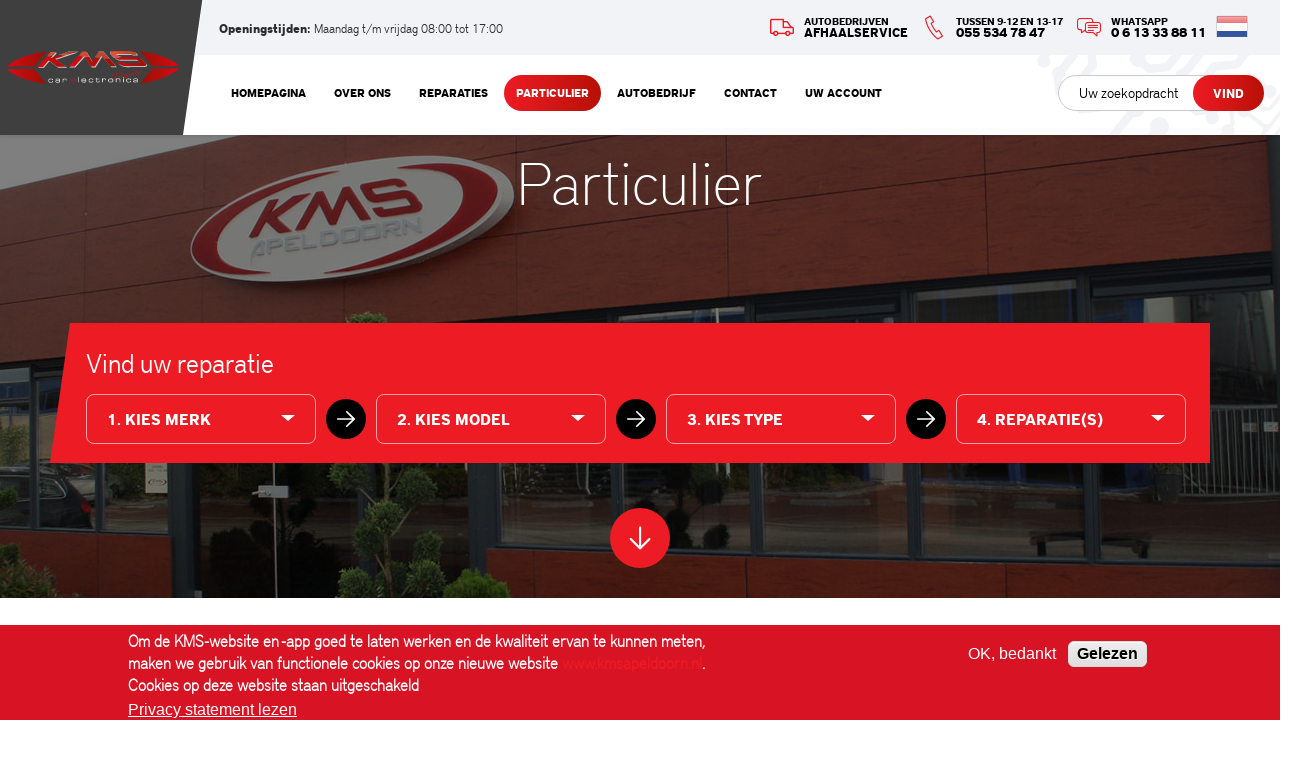

--- FILE ---
content_type: text/html; charset=utf-8
request_url: https://www.kms-apeldoorn.nl/particulier
body_size: 10251
content:
<!DOCTYPE html>
<html lang="nl">
<head>
	<meta charset="utf-8">
	<meta http-equiv="x-ua-compatible" content="ie=edge">
	<meta name="viewport" content="width=device-width, initial-scale=1.0, maximum-scale=1.0, user-scalable=no">
	<title>Particulier | KMS Apeldoorn</title>
  <link rel="apple-touch-icon" sizes="180x180" href="/apple-touch-icon.png">
  <link rel="icon" type="image/png" sizes="32x32" href="/favicon-32x32.png">
  <link rel="icon" type="image/png" sizes="16x16" href="/favicon-16x16.png">
  <link rel="manifest" href="/manifest.json">
  <link rel="mask-icon" href="/safari-pinned-tab.svg" color="#ed1b24">
  <meta name="theme-color" content="#ffffff">
	<meta http-equiv="Content-Type" content="text/html; charset=utf-8" />
<link rel="canonical" href="/particulier" />
<link rel="shortlink" href="/node/160" />
<link rel="shortcut icon" href="https://www.kms-apeldoorn.nl/favicon.ico" type="image/vnd.microsoft.icon" />
	<link type="text/css" rel="stylesheet" href="https://www.kms-apeldoorn.nl/sites/default/files/css/css_xE-rWrJf-fncB6ztZfd2huxqgxu4WO-qwma6Xer30m4.css" media="all" />
<link type="text/css" rel="stylesheet" href="https://www.kms-apeldoorn.nl/sites/default/files/css/css_hYCLW089C9S9sP3ZYkuG6R-Q5ZHbEhblZBFjwZ_bE_I.css" media="all" />
<link type="text/css" rel="stylesheet" href="https://www.kms-apeldoorn.nl/sites/default/files/css/css_f8CZrJSFyweIuf-Z-zXsiYMn8H6ddVhFGRZAe1tmsYo.css" media="all" />
<link type="text/css" rel="stylesheet" href="https://www.kms-apeldoorn.nl/sites/default/files/css/css_DZMfbAtExi3GdKihVK_G2rVLOny8gohcLP61ryBxuEc.css" media="all" />
	<script type="text/javascript" src="https://www.kms-apeldoorn.nl/sites/default/files/js/js_Pt6OpwTd6jcHLRIjrE-eSPLWMxWDkcyYrPTIrXDSON0.js"></script>
<script type="text/javascript" src="https://www.kms-apeldoorn.nl/sites/default/files/js/js_TVTqjz8JHRb2KK9hlzuk0YsjzD013dKyYX_OTz-2VXU.js"></script>
<script type="text/javascript" src="https://www.kms-apeldoorn.nl/sites/default/files/js/js_XCe69jU5I1ADXRujhTcebD2w17GxnqZVJou3Hk1-JfA.js"></script>
<script type="text/javascript" src="https://www.kms-apeldoorn.nl/sites/default/files/js/js_79PrAJ-NKMRLRqoazCJivlPqRcD3tXFEwPqkaIRpGY0.js"></script>
<script type="text/javascript">
<!--//--><![CDATA[//><!--
jQuery.extend(Drupal.settings, {"basePath":"\/","pathPrefix":"","setHasJsCookie":0,"ajaxPageState":{"theme":"kmsapeldoorn","theme_token":"m0x1FJVkIeThTVY-5QfWda46iT_TutxmEh1BiEZIUEU","js":{"0":1,"sites\/all\/modules\/eu_cookie_compliance\/js\/eu_cookie_compliance.min.js":1,"sites\/all\/modules\/jquery_update\/replace\/jquery\/1.12\/jquery.min.js":1,"misc\/jquery-extend-3.4.0.js":1,"misc\/jquery-html-prefilter-3.5.0-backport.js":1,"misc\/jquery.once.js":1,"misc\/drupal.js":1,"sites\/all\/modules\/jquery_update\/js\/jquery_browser.js":1,"sites\/all\/modules\/eu_cookie_compliance\/js\/jquery.cookie-1.4.1.min.js":1,"public:\/\/languages\/nl_9MLlRQUiIICWpbpP_iS9p-k_AIhjWETxrZ7GBiKpEg8.js":1,"sites\/all\/themes\/kmsapeldoorn\/js\/plugins.js":1,"sites\/all\/themes\/kmsapeldoorn\/js\/script.js":1},"css":{"modules\/system\/system.base.css":1,"modules\/system\/system.menus.css":1,"modules\/system\/system.messages.css":1,"modules\/system\/system.theme.css":1,"modules\/field\/theme\/field.css":1,"modules\/node\/node.css":1,"modules\/search\/search.css":1,"modules\/user\/user.css":1,"sites\/all\/modules\/views\/css\/views.css":1,"sites\/all\/modules\/ctools\/css\/ctools.css":1,"sites\/all\/modules\/eu_cookie_compliance\/css\/eu_cookie_compliance.css":1,"public:\/\/ctools\/css\/e7f9b03356afb2f643ea2b501b4477d5.css":1,"sites\/all\/themes\/kmsapeldoorn\/css\/style.css":1}},"urlIsAjaxTrusted":{"\/zoeken":true},"eu_cookie_compliance":{"cookie_policy_version":"1.0.0","popup_enabled":1,"popup_agreed_enabled":0,"popup_hide_agreed":0,"popup_clicking_confirmation":false,"popup_scrolling_confirmation":false,"popup_html_info":"\u003Cdiv class=\u0022eu-cookie-compliance-banner eu-cookie-compliance-banner-info eu-cookie-compliance-banner--opt-in\u0022\u003E\n  \u003Cdiv class=\u0022popup-content info\u0022\u003E\n        \u003Cdiv id=\u0022popup-text\u0022\u003E\n      \u003Ch2\u003E\u003Cspan\u003EOm de KMS-website en -app goed te laten werken en de kwaliteit ervan te kunnen meten, maken we gebruik van functionele cookies op onze nieuwe website \u003Ca href=\u0022http:\/\/www.kmsapeldoorn.nl\u0022\u003Ewww.kmsapeldoorn.nl\u003C\/a\u003E. Cookies op deze website staan uitgeschakeld\u003C\/span\u003E\u003C\/h2\u003E\n              \u003Cbutton type=\u0022button\u0022 class=\u0022find-more-button eu-cookie-compliance-more-button\u0022\u003EPrivacy statement lezen\u003C\/button\u003E\n          \u003C\/div\u003E\n    \n    \u003Cdiv id=\u0022popup-buttons\u0022 class=\u0022\u0022\u003E\n            \u003Cbutton type=\u0022button\u0022 class=\u0022agree-button eu-cookie-compliance-secondary-button\u0022\u003EOK, bedankt\u003C\/button\u003E\n              \u003Cbutton type=\u0022button\u0022 class=\u0022decline-button eu-cookie-compliance-default-button\u0022 \u003EGelezen\u003C\/button\u003E\n          \u003C\/div\u003E\n  \u003C\/div\u003E\n\u003C\/div\u003E","use_mobile_message":false,"mobile_popup_html_info":"\u003Cdiv class=\u0022eu-cookie-compliance-banner eu-cookie-compliance-banner-info eu-cookie-compliance-banner--opt-in\u0022\u003E\n  \u003Cdiv class=\u0022popup-content info\u0022\u003E\n        \u003Cdiv id=\u0022popup-text\u0022\u003E\n      \u003Ch2\u003EWe use cookies on this site to enhance your user experience\u003C\/h2\u003E\n\u003Cp\u003EBy tapping the Accept button, you agree to us doing so.\u003C\/p\u003E\n              \u003Cbutton type=\u0022button\u0022 class=\u0022find-more-button eu-cookie-compliance-more-button\u0022\u003EPrivacy statement lezen\u003C\/button\u003E\n          \u003C\/div\u003E\n    \n    \u003Cdiv id=\u0022popup-buttons\u0022 class=\u0022\u0022\u003E\n            \u003Cbutton type=\u0022button\u0022 class=\u0022agree-button eu-cookie-compliance-secondary-button\u0022\u003EOK, bedankt\u003C\/button\u003E\n              \u003Cbutton type=\u0022button\u0022 class=\u0022decline-button eu-cookie-compliance-default-button\u0022 \u003EGelezen\u003C\/button\u003E\n          \u003C\/div\u003E\n  \u003C\/div\u003E\n\u003C\/div\u003E\n","mobile_breakpoint":"768","popup_html_agreed":"\u003Cdiv\u003E\n  \u003Cdiv class=\u0022popup-content agreed\u0022\u003E\n    \u003Cdiv id=\u0022popup-text\u0022\u003E\n      \u003Ch2\u003EThank you for accepting cookies\u003C\/h2\u003E\n\u003Cp\u003EYou can now hide this message or find out more about cookies.\u003C\/p\u003E\n    \u003C\/div\u003E\n    \u003Cdiv id=\u0022popup-buttons\u0022\u003E\n      \u003Cbutton type=\u0022button\u0022 class=\u0022hide-popup-button eu-cookie-compliance-hide-button\u0022\u003EHide\u003C\/button\u003E\n              \u003Cbutton type=\u0022button\u0022 class=\u0022find-more-button eu-cookie-compliance-more-button-thank-you\u0022 \u003EMore info\u003C\/button\u003E\n          \u003C\/div\u003E\n  \u003C\/div\u003E\n\u003C\/div\u003E","popup_use_bare_css":false,"popup_height":"auto","popup_width":"100%","popup_delay":1000,"popup_link":"https:\/\/kmsapeldoorn.nl\/downloads\/privacy_statement.pdf","popup_link_new_window":1,"popup_position":null,"fixed_top_position":1,"popup_language":"nl","store_consent":false,"better_support_for_screen_readers":0,"reload_page":0,"domain":"","domain_all_sites":0,"popup_eu_only_js":0,"cookie_lifetime":"100","cookie_session":false,"disagree_do_not_show_popup":0,"method":"opt_in","allowed_cookies":"","withdraw_markup":"\u003Cbutton type=\u0022button\u0022 class=\u0022eu-cookie-withdraw-tab\u0022\u003EPrivacy settings\u003C\/button\u003E\n\u003Cdiv class=\u0022eu-cookie-withdraw-banner\u0022\u003E\n  \u003Cdiv class=\u0022popup-content info\u0022\u003E\n    \u003Cdiv id=\u0022popup-text\u0022\u003E\n      \u003Ch2\u003E\u003Cspan\u003EOm de KMS-website en -app goed te laten werken en de kwaliteit ervan te kunnen meten, maken we gebruik van functionele cookies op onze nieuwe website \u003Ca href=\u0022http:\/\/www.kmsapeldoorn.nl\u0022\u003Ewww.kmsapeldoorn.nl\u003C\/a\u003E. Cookies op deze website staan momenteel uitgeschakeld\u003C\/span\u003E\u003C\/h2\u003E\n    \u003C\/div\u003E\n    \u003Cdiv id=\u0022popup-buttons\u0022\u003E\n      \u003Cbutton type=\u0022button\u0022 class=\u0022eu-cookie-withdraw-button\u0022\u003EWithdraw consent\u003C\/button\u003E\n    \u003C\/div\u003E\n  \u003C\/div\u003E\n\u003C\/div\u003E\n","withdraw_enabled":false,"withdraw_button_on_info_popup":0,"cookie_categories":[],"cookie_categories_details":[],"enable_save_preferences_button":1,"cookie_name":"","cookie_value_disagreed":"0","cookie_value_agreed_show_thank_you":"1","cookie_value_agreed":"2","containing_element":"body","automatic_cookies_removal":1,"close_button_action":"close_banner"}});
//--><!]]>
</script>
</head>
<body class="html not-front not-logged-in no-sidebars page-node page-node- page-node-160 node-type-werkwijze" >
  <!--[if IE]>
  <div class="alert alert-warning m-0">
 	  U gebruikt een <strong>verouderde</strong> webbrowser. <a href="http://browsehappy.com/" rel="nofollow" target="_blank">Upgrade uw browser</a> om de website optimaal te bezoeken.
  </div>
  <![endif]-->

  <div id="loader-wrapper" class="p-relative justify-content-center align-items-center flex-column">
    <div id="loader-paneel"></div>
    <img src="/sites/all/themes/kmsapeldoorn/images/logo.svg" width="328" height="102" alt="KMS Apeldoorn">
      </div>
  <script>
  var helloMsg = readCookie('hello-msg');
  if (helloMsg == 1) {
    document.getElementById('loader-wrapper').className = 'hidden';
  }

  function readCookie(name) {
    var nameEQ = name + "=";
    var ca = document.cookie.split(';');
    for(var i=0;i < ca.length;i++) {
      var c = ca[i];
      while (c.charAt(0)==' ') c = c.substring(1,c.length);
      if (c.indexOf(nameEQ) == 0) return c.substring(nameEQ.length,c.length);
    }
    return null;
  }
  </script>

		<header id="page-header" class="black-alpha">
		<div class="row">
			<div id="logo-col" class="col-5 col-md-3 col-xl-2 d-flex align-items-center justify-content-center pr-2">
				<a href="/" title="Naar de KMS Apeldoorn startpagina" class="w-100 text-center d-inline-block"><img src="/sites/all/themes/kmsapeldoorn/images/logo.svg" width="328" height="102" alt="Logo KMS Apeldoorn"></a>
			</div>
			<div id="nav-col" class="col-7 col-md-9 col-xl-10 white-bg skew-div px-0">
				<div class="topbar">
					<div class="row container h-100 no-gutters pl-2 pr-2 pr-lg-3 justify-content-end">
						<div class="hide-on-sm col align-items-center d-flex">
							<p class="m-0"><strong>Openingstijden:</strong> Maandag t/m vrijdag 08:00 tot 17:00</p>
						</div>
						<div class="col-auto justify-content-end align-items-center d-flex">
							<ul id="contact-topbar" class="d-inline-block list-unstyled m-0 text-left">
                <li class="icon-afhaalservice">
									<a href="/autobedrijf#afhaalservice"><div class="hide-lg-down"><span>Autobedrijven</span>Afhaalservice</div></a>
								</li>
                <li class="icon-telefoon">
									<a href="tel:0031555347847"><div class="hide-lg-down"><span>Tussen 9-12 en 13-17</span>055 534 78 47</div></a>
								</li>
								<li class="icon-whatsapp">
									<a href="https://api.whatsapp.com/send?phone=31613338811" target="_blank"><div class="hide-lg-down"><span>Whatsapp</span>0 6 13 33 88 11</div></a>
								</li>
							</ul>
							<div id="lang-selector" class="dropdown d-inline-block h-100">
								<div id="langDropdown" class="h-100"></div>
								<div class="dropdown-menu lang-dropdown">
								  <script type="text/javascript">
/* <![CDATA[ */
eval(unescape("eval%28function%28p%2Ca%2Cc%2Ck%2Ce%2Cr%29%7Be%3Dfunction%28c%29%7Breturn%28c%3Ca%3F%27%27%3Ae%28parseInt%28c/a%29%29%29+%28%28c%3Dc%25a%29%3E35%3FString.fromCharCode%28c+29%29%3Ac.toString%2836%29%29%7D%3Bif%28%21%27%27.replace%28/%5E/%2CString%29%29%7Bwhile%28c--%29r%5Be%28c%29%5D%3Dk%5Bc%5D%7C%7Ce%28c%29%3Bk%3D%5Bfunction%28e%29%7Breturn%20r%5Be%5D%7D%5D%3Be%3Dfunction%28%29%7Breturn%27%5C%5Cw+%27%7D%3Bc%3D1%7D%3Bwhile%28c--%29if%28k%5Bc%5D%29p%3Dp.replace%28new%20RegExp%28%27%5C%5Cb%27+e%28c%29+%27%5C%5Cb%27%2C%27g%27%29%2Ck%5Bc%5D%29%3Breturn%20p%7D%28%276%207%28a%2Cb%29%7Bn%7B4%282.9%29%7B3%20c%3D2.9%28%22o%22%29%3Bc.p%28b%2Cf%2Cf%29%3Ba.q%28c%29%7Dg%7B3%20c%3D2.r%28%29%3Ba.s%28%5C%27t%5C%27+b%2Cc%29%7D%7Du%28e%29%7B%7D%7D6%20h%28a%29%7B4%28a.8%29a%3Da.8%3B4%28a%3D%3D%5C%27%5C%27%29v%3B3%20b%3Da.w%28%5C%27%7C%5C%27%29%5B1%5D%3B3%20c%3B3%20d%3D2.x%28%5C%27y%5C%27%29%3Bz%283%20i%3D0%3Bi%3Cd.5%3Bi++%294%28d%5Bi%5D.A%3D%3D%5C%27B-C-D%5C%27%29c%3Dd%5Bi%5D%3B4%282.j%28%5C%27k%5C%27%29%3D%3DE%7C%7C2.j%28%5C%27k%5C%27%29.l.5%3D%3D0%7C%7Cc.5%3D%3D0%7C%7Cc.l.5%3D%3D0%29%7BF%286%28%29%7Bh%28a%29%7D%2CG%29%7Dg%7Bc.8%3Db%3B7%28c%2C%5C%27m%5C%27%29%3B7%28c%2C%5C%27m%5C%27%29%7D%7D%27%2C43%2C43%2C%27%7C%7Cdocument%7Cvar%7Cif%7Clength%7Cfunction%7CGTranslateFireEvent%7Cvalue%7CcreateEvent%7C%7C%7C%7C%7C%7Ctrue%7Celse%7CdoGTranslate%7C%7CgetElementById%7Cgoogle_translate_element2%7CinnerHTML%7Cchange%7Ctry%7CHTMLEvents%7CinitEvent%7CdispatchEvent%7CcreateEventObject%7CfireEvent%7Con%7Ccatch%7Creturn%7Csplit%7CgetElementsByTagName%7Cselect%7Cfor%7CclassName%7Cgoog%7Cte%7Ccombo%7Cnull%7CsetTimeout%7C500%27.split%28%27%7C%27%29%2C0%2C%7B%7D%29%29"))
/* ]]> */
</script><style>div.skiptranslate,#google_translate_element2,#goog-gt-{display:none!important}body{top:0!important}</style><div id="google_translate_element2"></div>
<script type="text/javascript">function googleTranslateElementInit2() {new google.translate.TranslateElement({pageLanguage: 'nl', autoDisplay: false}, 'google_translate_element2');}</script>
<script type="text/javascript" src="//translate.google.com/translate_a/element.js?cb=googleTranslateElementInit2"></script><style type="text/css">
<!--
a.gtflag {background-image:url('/sites/all/modules/gtranslate/gtranslate-files/32a.png');}
a.gtflag:hover {background-image:url('/sites/all/modules/gtranslate/gtranslate-files/32.png');}
-->
</style><a href="javascript:doGTranslate('nl|nl')" title="Dutch" class="gtflag" style="font-size:32px;padding:1px 0;background-repeat:no-repeat;background-position:-0px -100px;"><img src="/sites/all/modules/gtranslate/gtranslate-files/blank.png" height="32" width="32" style="border:0;vertical-align:top;" alt="Dutch" /></a> <a href="javascript:doGTranslate('nl|da')" title="Danish" class="gtflag" style="font-size:32px;padding:1px 0;background-repeat:no-repeat;background-position:-700px -0px;"><img src="/sites/all/modules/gtranslate/gtranslate-files/blank.png" height="32" width="32" style="border:0;vertical-align:top;" alt="Danish" /></a> <a href="javascript:doGTranslate('nl|en')" title="English" class="gtflag" style="font-size:32px;padding:1px 0;background-repeat:no-repeat;background-position:-0px -0px;"><img src="/sites/all/modules/gtranslate/gtranslate-files/blank.png" height="32" width="32" style="border:0;vertical-align:top;" alt="English" /></a> <a href="javascript:doGTranslate('nl|fi')" title="Finnish" class="gtflag" style="font-size:32px;padding:1px 0;background-repeat:no-repeat;background-position:-100px -100px;"><img src="/sites/all/modules/gtranslate/gtranslate-files/blank.png" height="32" width="32" style="border:0;vertical-align:top;" alt="Finnish" /></a> <a href="javascript:doGTranslate('nl|fr')" title="French" class="gtflag" style="font-size:32px;padding:1px 0;background-repeat:no-repeat;background-position:-200px -100px;"><img src="/sites/all/modules/gtranslate/gtranslate-files/blank.png" height="32" width="32" style="border:0;vertical-align:top;" alt="French" /></a> <a href="javascript:doGTranslate('nl|de')" title="German" class="gtflag" style="font-size:32px;padding:1px 0;background-repeat:no-repeat;background-position:-300px -100px;"><img src="/sites/all/modules/gtranslate/gtranslate-files/blank.png" height="32" width="32" style="border:0;vertical-align:top;" alt="German" /></a> <a href="javascript:doGTranslate('nl|it')" title="Italian" class="gtflag" style="font-size:32px;padding:1px 0;background-repeat:no-repeat;background-position:-600px -100px;"><img src="/sites/all/modules/gtranslate/gtranslate-files/blank.png" height="32" width="32" style="border:0;vertical-align:top;" alt="Italian" /></a> <a href="javascript:doGTranslate('nl|no')" title="Norwegian" class="gtflag" style="font-size:32px;padding:1px 0;background-repeat:no-repeat;background-position:-100px -200px;"><img src="/sites/all/modules/gtranslate/gtranslate-files/blank.png" height="32" width="32" style="border:0;vertical-align:top;" alt="Norwegian" /></a> <a href="javascript:doGTranslate('nl|pl')" title="Polish" class="gtflag" style="font-size:32px;padding:1px 0;background-repeat:no-repeat;background-position:-200px -200px;"><img src="/sites/all/modules/gtranslate/gtranslate-files/blank.png" height="32" width="32" style="border:0;vertical-align:top;" alt="Polish" /></a> <a href="javascript:doGTranslate('nl|pt')" title="Portuguese" class="gtflag" style="font-size:32px;padding:1px 0;background-repeat:no-repeat;background-position:-300px -200px;"><img src="/sites/all/modules/gtranslate/gtranslate-files/blank.png" height="32" width="32" style="border:0;vertical-align:top;" alt="Portuguese" /></a> <a href="javascript:doGTranslate('nl|es')" title="Spanish" class="gtflag" style="font-size:32px;padding:1px 0;background-repeat:no-repeat;background-position:-600px -200px;"><img src="/sites/all/modules/gtranslate/gtranslate-files/blank.png" height="32" width="32" style="border:0;vertical-align:top;" alt="Spanish" /></a> <a href="javascript:doGTranslate('nl|sv')" title="Swedish" class="gtflag" style="font-size:32px;padding:1px 0;background-repeat:no-repeat;background-position:-700px -200px;"><img src="/sites/all/modules/gtranslate/gtranslate-files/blank.png" height="32" width="32" style="border:0;vertical-align:top;" alt="Swedish" /></a> <a href="javascript:doGTranslate('nl|tr')" title="Turkish" class="gtflag" style="font-size:32px;padding:1px 0;background-repeat:no-repeat;background-position:-100px -500px;"><img src="/sites/all/modules/gtranslate/gtranslate-files/blank.png" height="32" width="32" style="border:0;vertical-align:top;" alt="Turkish" /></a> 								</div>
							</div>
						</div>
					</div>
				</div>
				<div class="menubar">
					<div class="row container h-100 no-gutters pl-2 pr-2 pr-lg-auto justify-content-end p-static">
            <button id="mobile-nav-toggle" class="navbar-toggler collapsed" type="button">
              <span></span>
              <span></span>
              <span></span>
              <span></span>
            </button>
						<nav id="hoofdmenu" class="collapse col">
			        <div class="menu-block-wrapper menu-block-1 menu-name-main-menu parent-mlid-0 menu-level-1">
  <ul class="menu"><li class="first leaf menu-mlid-218"><a href="https://kms-apeldoorn.nl" title="">Homepagina</a></li>
<li class="leaf menu-mlid-763"><a href="/over-kms-apeldoorn" title="">Over ons</a></li>
<li class="expanded menu-mlid-765"><a href="/reparaties" title="">Reparaties</a><ul class="menu"><li class="first leaf menu-mlid-5895"><a href="/reparaties" title="">Reparatie aanmelden</a></li>
<li class="leaf menu-mlid-6353"><a href="/dpf-reinigingsservice" title="">DPF Reinigingsservice</a></li>
<li class="leaf menu-mlid-771"><a href="/reparaties/reparatie-abs-stuurapparaten" title="">Reparatie ABS stuurapparaten</a></li>
<li class="leaf menu-mlid-772"><a href="/reparaties/tellerreparatie" title="">Tellerreparatie</a></li>
<li class="leaf menu-mlid-773"><a href="/reparaties/pixelreparatie" title="">Pixelreparatie</a></li>
<li class="leaf menu-mlid-774"><a href="/reparaties/reparatie-airbagmodules" title="">Reparatie airbagmodules</a></li>
<li class="leaf menu-mlid-775"><a href="/reparaties/reparatie-navigatiesystemen-en-radio-cd-spelers" title="">Reparatie navigatiesystemen en radio-cd-spelers</a></li>
<li class="last leaf menu-mlid-776"><a href="/reparaties/reparatie-elektrische-stuurbekrachtiging" title="">Reparatie elektrische stuurbekrachtiging</a></li>
</ul></li>
<li class="expanded active-trail active menu-mlid-1318"><a href="/particulier" title="" class="active-trail active-trail active">Particulier</a><ul class="menu"><li class="first leaf menu-mlid-6913"><a href="/afspraakformulier" title="">Afspraakformulier</a></li>
<li class="leaf active menu-mlid-4913"><a href="/particulier#proces" title="" class="active">Proces</a></li>
<li class="last leaf active-trail active menu-mlid-4914"><a href="/particulier#werkwijze" title="" class="active-trail active-trail active">Werkwijze</a></li>
</ul></li>
<li class="expanded menu-mlid-4915"><a href="/autobedrijf" title="">Autobedrijf</a><ul class="menu"><li class="first leaf menu-mlid-4916"><a href="https://kmsapeldoorn.nl/partners#proces" title="node/565#proces">Proces</a></li>
<li class="leaf menu-mlid-4917"><a href="/autobedrijf#werkwijze" title="">Werkwijze</a></li>
<li class="leaf menu-mlid-4918"><a href="/autobedrijf#afhaalservice" title="">Afhaalservice</a></li>
<li class="last leaf menu-mlid-6914"><a href="https://kmsapeldoorn.nl/?form-onbekende-reparatie" title="node/2264">Aanvraagformulier onbekende reparatie</a></li>
</ul></li>
<li class="leaf menu-mlid-808"><a href="/contact" title="">Contact</a></li>
<li class="last expanded menu-mlid-2149"><a href="/gebruiker" title="">Uw account</a><ul class="menu"><li class="first leaf menu-mlid-2150"><a href="/gebruiker/register" title="">Registreren</a></li>
<li class="last leaf menu-mlid-2147"><a href="/gebruiker/login" title="">Login</a></li>
</ul></li>
</ul></div>
			      </nav>
						<div id="zoeken" class="col-auto justify-content-end px-0">
		          <form action="/zoeken" method="get" id="views-exposed-form-zoeken-page" accept-charset="UTF-8"><div><div class="views-exposed-form">
  <div class="views-exposed-widgets clearfix">
          <div id="edit-keys-wrapper" class="views-exposed-widget views-widget-filter-keys">
                        <div class="views-widget">
           <input title="Geef de woorden op waarnaar u wilt zoeken." placeholder="Uw zoekopdracht" type="text" id="edit-keys" name="keys" value="" maxlength="128" class="form-text" />
        </div>
              </div>
                    <div class="views-exposed-widget views-submit-button">
      <input type="submit" id="edit-submit-zoeken" value="Vind" class="form-submit" />    </div>
      </div>
</div>
</div></form>		        </div>
					</div>
				</div>
			</div>
		</div>
	</header>
      <div class="region region-content">
    <div id="block-system-main" class="block block-system">

    
  <div class="content">
    <section id="slides" class="slide-wrapper page-wrapper d-flex align-items-center node-header-img">
    <div class="slide-overlay"></div>
		<img src="/sites/all/themes/kmsapeldoorn/images/standaard-header-img.jpg" width="1700" height="650" alt="">
		<section id="search-reparatie" class="container">
          <h1 class="mt-2">Particulier</h1>
      <div id="reparatie-wrapper" class="pt-2">
    <h4 class="mb-1 py-1 mb-1 py-1 pl-2">Vind uw reparatie</h4>
    <div class="row pb-2 pb-md-1 no-gutters pl-2 pl-md-0 pl-lg-2 pr-2 mr-lg-1">
      <div class="col-md">
        <div class="filter-blok">
          <p>1. Kies merk</p>
          <ul id="select-merk">
                                  <li data-value="1412">Aixam</li>
                                      <li data-value="296">Alfa Romeo</li>
                                      <li data-value="1291">Aston Martin</li>
                                      <li data-value="65">Audi</li>
                                      <li data-value="2073">Autel</li>
                                      <li data-value="32">BMW</li>
                                      <li data-value="1822">Bentley</li>
                                      <li data-value="1089">Cadillac</li>
                                      <li data-value="1926">Caterpillar</li>
                                      <li data-value="159">Chevrolet</li>
                                      <li data-value="524">Chrysler</li>
                                      <li data-value="49">Citroën</li>
                                      <li data-value="1425">DAF</li>
                                      <li data-value="584">Dacia</li>
                                      <li data-value="156">Daewoo</li>
                                      <li data-value="1052">Daihatsu</li>
                                      <li data-value="973">Daimler</li>
                                      <li data-value="709">Dodge</li>
                                      <li data-value="1780">Donkervoort</li>
                                      <li data-value="2101">Doosan</li>
                                      <li data-value="2097">Doosan</li>
                                      <li data-value="1375">Ducati</li>
                                      <li data-value="1219">Ferrari</li>
                                      <li data-value="153">Fiat</li>
                                      <li data-value="60">Ford</li>
                                      <li data-value="1430">GINAF</li>
                                      <li data-value="1298">GMC</li>
                                      <li data-value="1178">Harley Davidson</li>
                                      <li data-value="606">Honda</li>
                                      <li data-value="596">Hummer</li>
                                      <li data-value="357">Hyundai</li>
                                      <li data-value="1035">Infiniti</li>
                                      <li data-value="1911">Isuzu</li>
                                      <li data-value="612">Iveco</li>
                                      <li data-value="438">Jaguar</li>
                                      <li data-value="542">Jeep</li>
                                      <li data-value="2052">John Deere</li>
                                      <li data-value="1141">Kawasaki</li>
                                      <li data-value="398">Kia</li>
                                      <li data-value="1884">Lada</li>
                                      <li data-value="289">Lamborghini</li>
                                      <li data-value="504">Lancia</li>
                                      <li data-value="431">Land Rover</li>
                                      <li data-value="1598">Landwind</li>
                                      <li data-value="781">Lexus</li>
                                      <li data-value="745">Ligier</li>
                                      <li data-value="1796">Lincoln</li>
                                      <li data-value="1451">Lotus</li>
                                      <li data-value="436">M.A.N.</li>
                                      <li data-value="1104">MG</li>
                                      <li data-value="426">Maserati</li>
                                      <li data-value="371">Mazda</li>
                                      <li data-value="1791">McClaren</li>
                                      <li data-value="94">Mercedes</li>
                                      <li data-value="365">Microcar</li>
                                      <li data-value="228">Mini</li>
                                      <li data-value="988">Mitsubishi</li>
                                      <li data-value="1805">Morgan</li>
                                      <li data-value="197">Nissan</li>
                                      <li data-value="162">Opel</li>
                                      <li data-value="45">Peugeot</li>
                                      <li data-value="1045">Pontiac</li>
                                      <li data-value="306">Porsche</li>
                                      <li data-value="859">Radio&#039;s aftermarket</li>
                                      <li data-value="56">Renault</li>
                                      <li data-value="1337">Rolls Royce</li>
                                      <li data-value="501">Rover</li>
                                      <li data-value="37">Saab</li>
                                      <li data-value="1193">Scania</li>
                                      <li data-value="90">Seat</li>
                                      <li data-value="85">Skoda</li>
                                      <li data-value="391">Smart</li>
                                      <li data-value="1227">SsangYong</li>
                                      <li data-value="671">Subaru</li>
                                      <li data-value="106">Suzuki</li>
                                      <li data-value="2141">TVR</li>
                                      <li data-value="1223">Tesla</li>
                                      <li data-value="42">Toyota</li>
                                      <li data-value="109">Volkswagen</li>
                                      <li data-value="74">Volvo</li>
                                      <li data-value="1675">Yamaha</li>
                            </ul>
        </div>
      </div>
      <div class="col col-md-auto"><i class="icon-arrow-right"></i></div>
      <div class="col-md">
        <div class="filter-blok">
          <p>2. Kies model</p>
          <ul id="select-model">
          </ul>
        </div>
      </div>
      <div class="col col-md-auto"><i class="icon-arrow-right"></i></div>
      <div class="col-md">
        <div class="filter-blok">
          <p>3. Kies type</p>
          <ul id="select-type">
          </ul>
        </div>
      </div>
      <div class="col col-md-auto"><i class="icon-arrow-right"></i></div>
      <div class="col-md">
        <div class="filter-blok">
          <p>4. Reparatie(s)</p>
          <ul id="reparatie-lijst">
          </ul>
        </div>
      </div>
    </div>
    <div id="geen-reparatie">
              <p>Geen reparatie kunnen vinden? Bel ons op: <a
          href="tel:0031555347847">055 534 78 47</a></p>
    </div>
  </div>
</section>
    <div id="home-continue"><i class="kmsicon-arrow-down"></i></div>
</section>
<section id="main" class="container normal-padding">
  <h2 class="m-0">Voor particulieren bieden wij de volgende reparaties aan</h2>
  <p class="mb-4">Mocht uw reparatie er niet tussen staan, neemt u dan contact op. Vaak blijkt een reparatie toch nog mogelijlk.</p>
  <div class="reparaties-list row justify-content-center">
  <a href="/reparaties/tellerreparatie#main" class="col-sm-6 col-md-4 col-lg d-flex flex-column justify-content-between ">
    <i class="kmsicon-tellerreparatie"></i>
    <p>Tellerreparatie</p>
  </a>
  <a href="/reparaties/reparatie-abs-stuurapparaten#main" class="mt-3 mt-sm-0 col-sm-6 col-md-4 col-lg d-flex flex-column justify-content-between ">
    <i class="kmsicon-abs"></i>
    <p>ABS stuurapparaten</p>
  </a>
  <a href="/reparaties/reparatie-airbagmodules#main" class="mt-3 mt-md-0 col-sm-6 col-md-4 col-lg d-flex flex-column justify-content-between ">
    <i class="kmsicon-airbagreparatie"></i>
    <p>Airbagmodules</p>
  </a>
  <a href="/reparaties/pixelreparatie#main" class="mt-3 mt-lg-0 col-sm-6 col-md-4 col-lg d-flex flex-column justify-content-between ">
    <i class="kmsicon-infodisplay"></i>
    <p>Infodisplays</p>
  </a>
  <a href="/reparaties/reparatie-navigatiesystemen-en-radio-cd-spelers#main" class="mt-3 mt-lg-0 col-sm-6 col-md-4 col-lg d-flex flex-column justify-content-between ">
    <i class="kmsicon-navigatie-radio"></i>
    <p>Navigatiesystemen en radio-cd spelers</p>
  </a>
</div>
</section>
<main id="proces" class="normal-padding grey-bg">
  <div class="container">
    <div class="row">
        <div class="col-lg-8 pr-3">
          <h2>Proces</h2><p>Als&nbsp;u bij ons langs wilt komen, dient u van te voren een afspraak te maken, anders zit u wellicht onnodig lang te wachten op andere mensen die wel een afspraak hebben. Bij een bezoek aan ons bedrijf wordt uw auto bij aankomst de hal ingereden alwaar wij het te repareren onderdeel gaan uitbouwen. Vervolgens wordt het onderdeel door ons gerepareerd, getest en weer ingebouwd. Ondertussen kunt u plaatsnemen in onze wachtruimte waar de koffie voor u klaarstaat.</p><p>Wanneer&nbsp;u ervoor kiest om het te repareren onderdeel per post aan ons op te sturen,vergeet dan niet dat het van belang is om ons zo veel mogelijke informatie te verstreken zoals; naam, adres, telefoon nr, e-mail, merk, type en erg belangrijk de klacht omschrijving. <strong>Hieronder kunt u ook door op de button reparatie aanvraagformulier te klikken deze&nbsp;invullen en uitprinten</strong>&nbsp;&nbsp;Let er bij het inpakken op dat&nbsp;u het onderdeel zo goed mogelijk inpakt, neem geen krappe doos en gebruik voldoende opvulmateriaal. Helaas wordt er door de post niet altijd even voorzichtig met postpaketten omgesprongen. Verstuurt u met TNT? Doe dit dan verzekerd, dit kost slechts een paar kwartjes meer en kan een hoop ellende voorkomen.</p><p>De dag van binnenkomst zal het onderdeel door ons gerepareerd en getest worden. U krijgt dezelfde dag van ons een email met als bijlage de factuur van de reparatie. Zodra vervolgens uw betaling bij ons binnen is, wordt het onderdeel direct aan u retour gezonden.<br />Hoewel wij ernaar streven om altijd zo snel mogelijk te werken, kan het voorkomen dat een opgestuurd onderdeel wat langer onderweg is. Denk hierbij aan onderbezetting door ziekte, vertraging in de post en dergelijke zaken. Mocht dit gebeuren, schroom dan niet om ons te bellen of te mailen.</p>        </div>
        <aside class="mt-4 mt-lg-0 col-lg-4">
  <div class="sidebar pl-3 pr-2">
    <h4>Voordelen</h4>
    <ul class="list-unstyled m-0">
  	          <li>Vaste prijzen <span>geen verrassingen achteraf</span></li>
              <li>Grote besparing <span>t.o.v. nieuw tot wel 70%</span></li>
              <li>Gratis afhaalservice</li>
              <li>Persoonlijke aandacht</li>
              <li>Snelle reparatietijd <span>op afspraak klaar terwijl u wacht / per post 48 uur service</span></li>
              <li>2 jaar garantie</li>
              <li>Behoud van instellingen <span>reparatie maakt opnieuw inlezen overbodig, km stand e.d. blijven behouden</span></li>
              <li>Eenvoudige aanmelding</li>
          </ul>
  </div>
</aside>
    </div>
  </div>
</main>
<section id="werkwijze" class="normal-padding">
  <div class="container">
    <h2>Werkwijze</h2>
    <div class="row">
            <div class="col-md-6">
        <h3>Langskomen</h3>
        <ul class="unstyled werkwijze-list">
          <li class="row no-gutters">
            <div class="col-auto d-flex align-items-center">
              <i class="kmsicon-kalender"><span>1</span></i>
            </div>
            <div class="col d-flex align-items-center">
              <p>Afspraak maken <br>
              <a href="tel:0031555347847">055 534 78 47</a> &nbsp; <script type='text/javascript'>
		<!--
		// anti spam mail
		var domein 	= 'kms-apeldoorn.nl';
		var adres 		= ('info' + '@' + domein);
		document.write('<a href="mailto:' + adres + '" title="' + adres + '">E-mail</a>');
		//-->
	</script>
	<noscript>
		<em>E-mailadres afgeschermd door JavaScript. Schakel JavaScript in om het adres te zien.</em>
	</noscript></p>
            </div>
          </li>
          <li class="row no-gutters">
            <div class="col-auto d-flex align-items-center">
              <i class="kmsicon-koffie"><span>2</span></i>
            </div>
            <div class="col d-flex align-items-center">
              <p>Wachtruimte</p>
            </div>
          </li>
          <li class="row no-gutters">
            <div class="col-auto d-flex align-items-center">
              <i class="kmsicon-shield2"><span>3</span></i>
            </div>
            <div class="col d-flex align-items-center">
              <p>Het onderdeel is gerepareerd</p>
            </div>
          </li>
        </ul>
      </div>
      <div class="mt-3 mt-md-0 col-md-6">
        <h3>Per pakketdienst</h3>
        <ul class="unstyled werkwijze-list">
          <li class="row no-gutters">
            <div class="col-auto d-flex align-items-center">
              <i class="kmsicon-formulier"><span>1</span></i>
            </div>
            <div class="col d-flex align-items-center">
              <p>Vul reparatieformulier in<br>
              <a href="/sites/all/themes/kmsapeldoorn/files/KMS_Apeldoorn_reparatie_aanvraagformulier.pdf" target="_blank">Download formulier</a></p>
            </div>
          </li>
          <li class="row no-gutters">
            <div class="col-auto d-flex align-items-center">
              <i class="kmsicon-inpakken"><span>2</span></i>
            </div>
            <div class="col d-flex align-items-center">
              <p>Doos vullen met voldoende opvulmateriaal en formulier in doos leggen</p>
            </div>
          </li>
          <li class="row no-gutters">
            <div class="col-auto d-flex align-items-center">
              <i class="kmsicon-versturen"><span>3</span></i>
            </div>
            <div class="col d-flex align-items-center">
              <p>Doos versturen<br>
              (het liefst verzekerd)</p>
            </div>
          </li>
          <li class="row no-gutters">
            <div class="col-auto d-flex align-items-center">
              <i class="kmsicon-betalen"><span>4</span></i>
            </div>
            <div class="col d-flex align-items-center">
              <p>Betaal de per e-mail verstuurde factuur</p>
            </div>
          </li>
          <li class="row no-gutters">
            <div class="col-auto d-flex align-items-center">
              <i class="kmsicon-shield2"><span>5</span></i>
            </div>
            <div class="col d-flex align-items-center">
              <p>Na ontvangst van de betaling sturen wij het gerepareerde onderdeel terug</p>
            </div>
          </li>
        </ul>
      </div>
          </div>
  </div>
</section>
  </div>
</div>
  </div>
	<script type="text/javascript">
<!--//--><![CDATA[//><!--
window.eu_cookie_compliance_cookie_name = "";
//--><!]]>
</script>
<script type="text/javascript" src="https://www.kms-apeldoorn.nl/sites/default/files/js/js_vVmRj-hqedO4r7CUVO7jTpzY1f3QxnJoMSuE5YEmYrg.js"></script>
<footer>
  <div id="top-footer">
    <div class="container">
      <div class="row">
        <div class="col-sm-6 col-md-3">
          <div class="icon-openingstijden icon-footer">
            <p>Openingstijden:</p>
            <p>Maandag t/m vrijdag<br>08:00 tot 17:00</p>
          </div>
        </div>
        <div class="mt-3 mt-sm-0 col-sm-6 col-md-3">
          <div class="icon-telefoon2 icon-footer">
                        <p>Tussen 9-12 en 13-17</p>
            <a href="tel:0031555347847">055 534 78 47</a>
          </div>
        </div>
        <div class="mt-3 mt-md-0 col-sm-6 col-md-3">
          <div class="icon-whatsapp2 icon-footer">
            <p>Whatsapp</p>
            <a href="https://api.whatsapp.com/send?phone=31613338811" target="_blank">0 6 13 33 88 11</a>
          </div>
        </div>
        <div class="mt-3 mt-md-0 col-sm-6 col-md-3">
          <div class="icon-email icon-footer">
            <p>E-mail</p>
            <script type='text/javascript'>
		<!--
		// anti spam mail
		var domein 	= 'kms-apeldoorn.nl';
		var adres 		= ('info' + '@' + domein);
		document.write('<a href="mailto:' + adres + '" title="' + adres + '">info@kms-apeldoorn.nl</a>');
		//-->
	</script>
	<noscript>
		<em>E-mailadres afgeschermd door JavaScript. Schakel JavaScript in om het adres te zien.</em>
	</noscript>          </div>
        </div>
      </div>
    </div>
  </div>
  <div id="footer">
    <div id="footer-paneel"></div>
    <div class="container pt-4 z-1">
      <div class="row">
        <div class="col-sm-6 col-md-4">
          <nav>
          <h3>Reparaties</h3><ul id="" class="list-unstyled"><li class="menu-661 first"><a href="/reparaties/reparatie-abs-stuurapparaten" title="">Reparatie ABS stuurapparaten</a></li>
<li class="menu-665"><a href="/reparaties/tellerreparatie" title="">Tellerreparatie</a></li>
<li class="menu-660"><a href="/reparaties/pixelreparatie" title="">Pixelreparatie</a></li>
<li class="menu-662"><a href="/reparaties/reparatie-airbagmodules" title="">Reparatie airbagmodules</a></li>
<li class="menu-663"><a href="/reparaties/reparatie-navigatiesystemen-en-radio-cd-spelers" title="">Reparatie navigatiesystemen en radio-cd-spelers</a></li>
<li class="menu-664 last"><a href="/reparaties/reparatie-elektrische-stuurbekrachtiging" title="">Reparatie elektrische stuurbekrachtiging</a></li>
</ul>          </nav>
        </div>
        <div class="mt-3 mt-sm-0 col-sm-6 col-md-4">
          <nav class="footer-menu-col">
          <h3>Algemeen</h3><ul id="" class="list-unstyled"><li class="menu-668 first"><a href="/algemene-voorwaarden" title="">Algemene voorwaarden</a></li>
<li class="menu-5195"><a href="/privacy-statement" title="">Privacy statement</a></li>
<li class="menu-669"><a href="/disclaimer" title="">Disclaimer</a></li>
<li class="menu-1881"><a href="/contact" title="">Contact</a></li>
<li class="menu-671"><a href="/afhaalservice" title="">Afhaalservice</a></li>
<li class="menu-1882 last"><a href="https://www.kms-apeldoorn.nl/sites/all/themes/kmsapeldoorn/files/KMS_Apeldoorn_reparatie_aanvraagformulier.pdf" title="">Reparatie aanvraagformulier</a></li>
</ul>          </nav>
        </div>
        <div class="mt-3 mt-md-0 col-sm-6 col-md-4">
                    <h3>Bedrijfsgegevens</h3>
          <p><strong>KMS Apeldoorn</strong><br /><a href="&#109;&#97;&#105;&#108;&#116;&#111;&#58;&#105;&#110;&#102;&#111;&#64;&#107;&#109;&#115;&#45;&#97;&#112;&#101;&#108;&#100;&#111;&#111;&#114;&#110;&#46;&#110;&#108;">&#105;&#110;&#102;&#111;&#64;&#107;&#109;&#115;&#45;&#97;&#112;&#101;&#108;&#100;&#111;&#111;&#114;&#110;&#46;&#110;&#108;</a><br />Tel: 055 534 78 47<br />Fax: 055 578 60 09</p>
          <p><br />Lage Brink 6<br />7317 BE Apeldoorn<br />The Netherlands</p>        </div>
      </div>
    </div>

    <div id="copy-footer" class="container z-1">
      <div class="footer-wrap d-flex">
        <div class="col p-0 d-flex align-items-center">
          <p>Copyright 2026 Alle rechten voorbehouden KMS Apeldoorn</p>
        </div>
        <div class="col-auto p-0 justify-content-end d-flex align-items-center">
          <a href="https://royalwebbers.com/" title="Internetbureau Royal Webbers" target="_blank" class="rw-logo"><i class="kmsicon-royalwebbers"></i></a>
        </div>
      </div>
    </div>
  </div>
</footer>
<script defer src="https://static.cloudflareinsights.com/beacon.min.js/vcd15cbe7772f49c399c6a5babf22c1241717689176015" integrity="sha512-ZpsOmlRQV6y907TI0dKBHq9Md29nnaEIPlkf84rnaERnq6zvWvPUqr2ft8M1aS28oN72PdrCzSjY4U6VaAw1EQ==" data-cf-beacon='{"version":"2024.11.0","token":"d5534c04b0fd4130a393881077c7b394","r":1,"server_timing":{"name":{"cfCacheStatus":true,"cfEdge":true,"cfExtPri":true,"cfL4":true,"cfOrigin":true,"cfSpeedBrain":true},"location_startswith":null}}' crossorigin="anonymous"></script>
</body>
</html>


--- FILE ---
content_type: image/svg+xml
request_url: https://www.kms-apeldoorn.nl/sites/all/themes/kmsapeldoorn/images/paneel_header.svg
body_size: 335
content:
<svg xmlns="http://www.w3.org/2000/svg" viewBox="0 0 277.27 85.78" width="277" height="86"><polygon points="251.13 77.72 251.08 77.72 244.58 85.78 253.63 85.78 277.27 56.48 277.27 45.27 251.13 77.66 251.13 77.72" style="fill:none"/><polygon points="268.67 85.78 277.27 75.12 277.27 62.94 258.84 85.78 268.67 85.78" style="fill:none"/><path d="M116.59,5.61l5.54,4.47,15.12-1.39,7-8.69H115.78A8.74,8.74,0,0,1,116.59,5.61Z" transform="translate(0)" style="fill:none"/><polygon points="277.27 85.78 277.27 81.57 273.87 85.78 277.27 85.78" style="fill:none"/><polygon points="273.87 85.78 277.27 81.57 277.27 75.12 268.67 85.78 273.87 85.78" style="fill:#f2f3f7"/><path d="M139.48,83.47A10.3,10.3,0,1,0,122,80.88l-4,4.9H136.8A10.1,10.1,0,0,0,139.48,83.47Z" transform="translate(0)" style="fill:#f2f3f7"/><path d="M114,62.88a10.3,10.3,0,1,0-17.27-2.14l-20.2,25h11.6l15.65-19.39A10.2,10.2,0,0,0,114,62.88Z" transform="translate(0)" style="fill:#f2f3f7"/><path d="M244.72,74.49,229.24,62a7.19,7.19,0,1,0-11.38,3.5,7.1,7.1,0,0,0,8.7.11L241.95,78l.37,4.09-3,3.66h5.21l6.5-8.06h.05v-.05l26.14-32.4V38.81L248.94,73.92Z" transform="translate(0)" style="fill:#f2f3f7"/><path d="M263.94,6.49a7.19,7.19,0,0,0,10.1-1,7,7,0,0,0,1.44-4l1.79-.19V0h-16A7.21,7.21,0,0,0,263.94,6.49Z" transform="translate(0)" style="fill:#f2f3f7"/><path d="M245.48,55.86,226.34,40.42l-.11.13v-.08l-11.37,1.18v.06l0,0-9.31,11.54-.13,0v.12l0,.05.05,0,2.25,20.46-.59.73a7,7,0,0,0-8.67,9.48l-.72-.58-1.79,2.22h14.82A7.06,7.06,0,0,0,210.4,77l1.87-2.31-.3-.24.3,0L210,54.11l6.53-8.1,8.47-.88,18,14.53.07.61,8.46-1.15,0,0,25.65-31.78V20.89L249.48,55.32Z" transform="translate(0)" style="fill:#f2f3f7"/><path d="M188,8v.11L172,27.89a7.07,7.07,0,0,0-5.26,2.58,7.21,7.21,0,0,0,11.21,9,7,7,0,0,0,1.26-6.18l13.56-16.81,23.44-2.44,0-.24.3.24L227.89,0H216.66l-4.31,5.43Z" transform="translate(0)" style="fill:#f2f3f7"/><polygon points="258.84 85.78 277.27 62.94 277.27 56.48 253.63 85.78 258.84 85.78" style="fill:#f2f3f7"/><path d="M17.69,15A7.08,7.08,0,0,0,18,24.1l1.83,17.65h.13l-.15.19L46,63.08l.26-.32,22-2-.07-.64.3.25L79.57,46.62A10.17,10.17,0,0,0,89.37,43a10.3,10.3,0,1,0-17.11-1.75L63.51,52.12,48.42,53.52l-20-16.17L27.15,25.51a7.18,7.18,0,0,0,1.75-1.45,7.07,7.07,0,0,0,1.42-5.67L43.79,1.69l-.21-.17.21,0L43.62,0H33.54L23.47,12.48A7,7,0,0,0,17.69,15Z" transform="translate(0)" style="fill:#f2f3f7"/><path d="M1.58,2a7.2,7.2,0,0,0,11.21,9,7.08,7.08,0,0,0-.34-9.18l.87-.09L13.1,0H4V.12A7,7,0,0,0,1.58,2Z" transform="translate(0)" style="fill:#f2f3f7"/><path d="M41,26.65a7,7,0,0,0-5.79,2.53,7.2,7.2,0,0,0,11.21,9,7.07,7.07,0,0,0,1.41-5.67L64.1,12.45l.37,0L63.11,0H54l1,9.28Z" transform="translate(0)" style="fill:#f2f3f7"/><path d="M102.75,10.65a8.65,8.65,0,0,0,7.77,1.59l9.17,7.4.26-.32,22-2-.07-.62.29.24L155.86,0h-11.6l-7,8.69-15.12,1.39-5.54-4.47A8.74,8.74,0,0,0,115.78,0H100.47A8.64,8.64,0,0,0,102.75,10.65Z" transform="translate(0)" style="fill:#f2f3f7"/><path d="M150.1,17.54a7,7,0,0,0-1.27,6.15l-1.64,2,.3.25-.64.07L149.52,48l-.26.33L169.91,65l.15-.19v.13l11.73-1.29a7.13,7.13,0,1,0,10.95-1.51l25.44-31.53,11.42-1.12,13,10.46a7.18,7.18,0,1,0,11.64-6.3,7.08,7.08,0,0,0-6.59-1.17L232.55,20.29h0l0-.16L213.69,22l0,.21-.2-.16-25.74,31.9-15.2,1.68L158.09,43.91l-1.78-14.72a7,7,0,0,0,6.4-8.32L179.55,0h-11.6l-12.1,15A7,7,0,0,0,150.1,17.54Z" transform="translate(0)" style="fill:#f2f3f7"/></svg>

--- FILE ---
content_type: image/svg+xml
request_url: https://www.kms-apeldoorn.nl/sites/all/themes/kmsapeldoorn/images/logo.svg
body_size: 48578
content:
<svg xmlns="http://www.w3.org/2000/svg" xmlns:xlink="http://www.w3.org/1999/xlink" viewBox="0 0 178.32 55.44" width="178" height="55"><defs><clipPath id="a" transform="translate(4.01 9.44)"><rect x="1.95" y="2.21" width="166.18" height="31.93" style="fill:none"/></clipPath><clipPath id="b" transform="translate(4.01 9.44)"><path d="M69.75,2.71,58.95,6.32,57,6.3q-2.62,0-5.24.14L44,9.19l2.06-2.32c-2,.18-4,.45-6,.75l-8.62,10,1.54.05,3.76.13,5.48-6.53,8.15,6.32,8.46,0h.3L48.55,9.8,69.78,2.71h0Z" style="fill:none"/></clipPath><clipPath id="c" transform="translate(4.01 9.44)"><rect x="31.27" y="2.33" width="38.65" height="15.81" transform="translate(-0.19 0.99) rotate(-1.12)" style="fill:none"/></clipPath><clipPath id="d" transform="translate(4.01 9.44)"><rect x="30.96" y="1.58" width="39.27" height="17.32" transform="translate(-0.19 0.99) rotate(-1.12)" style="fill:none"/></clipPath><clipPath id="e" transform="translate(4.01 9.44)"><path d="M124.42,8,112,8A29.68,29.68,0,0,1,106,9.17a9.48,9.48,0,0,0,5.57,1.63c.38,0,.61,0,.61,0l15.26-.07,2.77,3.38-15.76.07-1-1-4.87,0A8.07,8.07,0,0,0,110,14.83a10.33,10.33,0,0,0,6.49,2.22h.41L132.23,17c5.8,0,3.38-2.69,3-3l0,0L131.28,10c-1.86-1.84-5.08-2-6.34-2h-.52" style="fill:none"/></clipPath><clipPath id="f" transform="translate(4.01 9.44)"><rect x="105.87" y="7.64" width="32.25" height="9.73" transform="translate(-0.22 2.39) rotate(-1.12)" style="fill:none"/></clipPath><clipPath id="g" transform="translate(4.01 9.44)"><rect x="105.68" y="7.01" width="32.63" height="10.99" transform="translate(-0.22 2.39) rotate(-1.12)" style="fill:none"/></clipPath><clipPath id="h" transform="translate(4.01 9.44)"><path d="M75.77,7.42c-1.65-.18-3.29-.35-4.94-.51l-9.4,10.6,1.63,0L67,17.42,76.3,6.92l6.48,10.36h3.75L92.83,7l9,10.13h.1l5,0-6.7-7.77H99.12c-1.41,0-2.82,0-4.24-.09l-2-2.31L91.53,9.06q-2.35-.15-4.71-.36l-2.47,3.9-.18.29L81.27,8l-4.54-.49-.43-.69Z" style="fill:none"/></clipPath><clipPath id="i" transform="translate(4.01 9.44)"><rect x="61.34" y="6.39" width="45.63" height="11.56" transform="translate(-0.22 1.65) rotate(-1.12)" style="fill:none"/></clipPath><clipPath id="j" transform="translate(4.01 9.44)"><rect x="61.11" y="5.5" width="46.08" height="13.35" transform="translate(-0.22 1.65) rotate(-1.12)" style="fill:none"/></clipPath><clipPath id="k" transform="translate(4.01 9.44)"><path d="M44.1,2.89,40,7.63h0l4-4.65,5.51,0-.76.85H49l.83-.93Z" style="fill:none"/></clipPath><clipPath id="l" transform="translate(4.01 9.44)"><rect x="39.83" y="2.74" width="10.08" height="5.02" style="fill:none"/></clipPath><clipPath id="m" transform="translate(4.01 9.44)"><path d="M48.82,3.8,46.08,6.87l.2,0L49,3.8Z" style="fill:none"/></clipPath><clipPath id="n" transform="translate(4.01 9.44)"><rect x="45.94" y="3.65" width="3.21" height="3.3" style="fill:none"/></clipPath><clipPath id="o" transform="translate(4.01 9.44)"><path d="M44.06,3,40,7.62c2-.3,4.05-.57,6-.75l3.49-3.93Z" style="fill:none"/></clipPath><clipPath id="p" transform="translate(4.01 9.44)"><rect x="39.92" y="2.79" width="9.8" height="4.93" style="fill:none"/></clipPath><clipPath id="q" transform="translate(4.01 9.44)"><path d="M62.36,2.44,50.91,6.5l.86-.05,10.45-3.7,7.53,0,.91-.3Z" style="fill:none"/></clipPath><clipPath id="r" transform="translate(4.01 9.44)"><rect x="50.81" y="2.27" width="20.01" height="4.35" style="fill:none"/></clipPath><clipPath id="s" transform="translate(4.01 9.44)"><path d="M62.22,2.74,51.77,6.44Q54.38,6.3,57,6.3l1.94,0L69.75,2.71Z" style="fill:none"/></clipPath><clipPath id="t" transform="translate(4.01 9.44)"><rect x="51.62" y="2.65" width="18.3" height="3.97" style="fill:none"/></clipPath><clipPath id="u" transform="translate(4.01 9.44)"><path d="M107.73,6.07l2,2H112l.4-.13-2.15-.33-2.11-1.5ZM122.2,6h0ZM120,2.21l-15.24.07c-5.84,0-3,3-3,3l3.25,3.66c.1.1.22.2.33.29l.53,0,0-.05a5.79,5.79,0,0,1-.48-.42l-3.12-3.52s-2.77-2.85,2.85-2.87l14.66-.07h0c.33,0,4.9,0,6.94,2.64a4.9,4.9,0,0,1,1,1h.1a5.2,5.2,0,0,0-2.26-2.34,12.62,12.62,0,0,0-5.53-1.34Z" style="fill:none"/></clipPath><clipPath id="v" transform="translate(4.01 9.44)"><rect x="98.84" y="2.07" width="29.09" height="7.31" style="fill:none"/></clipPath><clipPath id="w" transform="translate(4.01 9.44)"><path d="M105.94,9.17h0l-.06-.05Zm21.36-3.4-5.09,0-.64-.63-14.7.07.85.85h.42l-1.05-.74,14.33-.07.26.1.51.64h0l5.54-.11a4.9,4.9,0,0,0-1-1,4.5,4.5,0,0,1,.55.89" style="fill:none"/></clipPath><clipPath id="x" transform="translate(4.01 9.44)"><rect x="105.76" y="4.75" width="22.12" height="4.55" style="fill:none"/></clipPath><clipPath id="y" transform="translate(4.01 9.44)"><path d="M119.8,2.23l-14.66.07c-5.62,0-2.85,2.87-2.85,2.87l3.12,3.52a5.79,5.79,0,0,0,.48.42l.06.05A29.68,29.68,0,0,0,112,8h-2.29l-2.84-2.81,14.7-.07.64.63,5.09,0a4.5,4.5,0,0,0-.55-.89c-2-2.59-6.61-2.64-6.94-2.64Z" style="fill:none"/></clipPath><clipPath id="z" transform="translate(4.01 9.44)"><rect x="99.46" y="2.17" width="27.94" height="7.12" style="fill:none"/></clipPath><clipPath id="aa" transform="translate(4.01 9.44)"><path d="M74.65,2.53,70.77,6.91h.07l3.82-4.3H78l.5.85h0L78,2.52Z" style="fill:none"/></clipPath><clipPath id="ab" transform="translate(4.01 9.44)"><rect x="70.67" y="2.46" width="8.08" height="4.64" style="fill:none"/></clipPath><clipPath id="ac" transform="translate(4.01 9.44)"><path d="M78.55,3.45,81.27,8h.05L78.6,3.45Z" style="fill:none"/></clipPath><clipPath id="ad" transform="translate(4.01 9.44)"><rect x="78.45" y="3.32" width="3.02" height="4.83" style="fill:none"/></clipPath><clipPath id="ae" transform="translate(4.01 9.44)"><path d="M74.65,2.61l-3.82,4.3c1.64.16,3.29.33,4.94.51l.52-.59.43.69L81.27,8,78,2.6Z" style="fill:none"/></clipPath><clipPath id="af" transform="translate(4.01 9.44)"><rect x="70.72" y="2.46" width="10.66" height="5.69" style="fill:none"/></clipPath><clipPath id="ag" transform="translate(4.01 9.44)"><path d="M90.53,2.43,86.58,8.68l.24,0,3.81-6,3.82,0,.73.85h.12l5,5.8h.17l-5.95-6.9Z" style="fill:none"/></clipPath><clipPath id="ah" transform="translate(4.01 9.44)"><rect x="86.43" y="2.27" width="14.19" height="7.22" style="fill:none"/></clipPath><clipPath id="ai" transform="translate(4.01 9.44)"><path d="M95.16,3.51l5,5.81h.12l-5-5.8Z" style="fill:none"/></clipPath><clipPath id="aj" transform="translate(4.01 9.44)"><rect x="95.02" y="3.41" width="5.4" height="6.07" style="fill:none"/></clipPath><clipPath id="ak" transform="translate(4.01 9.44)"><path d="M90.62,2.68l-3.81,6q2.36.21,4.71.36l1.31-2.13,2,2.31c1.41.05,2.83.09,4.24.09h1.05L94.44,2.67Z" style="fill:none"/></clipPath><clipPath id="al" transform="translate(4.01 9.44)"><rect x="86.71" y="2.55" width="13.62" height="6.93" style="fill:none"/></clipPath><clipPath id="am" transform="translate(4.01 9.44)"><path d="M2,19.8c8.92,7.91,25.91,13.06,37.63,14.29l.37,0h0L28.27,19.7Z" style="fill:none"/></clipPath><clipPath id="an" transform="translate(4.01 9.44)"><rect x="1.11" y="17.01" width="39.7" height="19.81" transform="translate(-3.69 3.33) rotate(-8.35)" style="fill:none"/></clipPath><clipPath id="ao" transform="translate(4.01 9.44)"><rect x="-1.74" y="11.31" width="45.39" height="31.22" transform="translate(-3.69 3.33) rotate(-8.35)" style="fill:none"/></clipPath><clipPath id="aq" transform="translate(4.01 9.44)"><path d="M130.08,2.36l11.7,14.44,26.32-.12c-8.93-7.91-25.92-13-37.64-14.27Z" style="fill:none"/></clipPath><clipPath id="ar" transform="translate(4.01 9.44)"><rect x="129.23" y="-0.34" width="39.71" height="19.82" transform="matrix(0.99, -0.15, 0.15, 0.99, 0.2, 21.84)" style="fill:none"/></clipPath><clipPath id="as" transform="translate(4.01 9.44)"><rect x="126.37" y="-6.06" width="45.43" height="31.28" transform="translate(0.2 21.83) rotate(-8.38)" style="fill:none"/></clipPath><clipPath id="at" transform="translate(4.01 9.44)"><path d="M40,2.76,28.26,17.2,1.95,17.08C10.88,9.17,27.87,4,39.58,2.81Z" style="fill:none"/></clipPath><clipPath id="au" transform="translate(4.01 9.44)"><rect x="11.04" y="-9.88" width="19.82" height="39.71" transform="translate(8.03 29.26) rotate(-81.62)" style="fill:none"/></clipPath><clipPath id="av" transform="translate(4.01 9.44)"><rect x="5.32" y="-12.74" width="31.28" height="45.43" transform="translate(8.03 29.26) rotate(-81.62)" style="fill:none"/></clipPath><clipPath id="aw" transform="translate(4.01 9.44)"><path d="M141.82,19.15,130.31,33.74h0l.38-.05c11.7-1.38,28.63-6.73,37.45-14.75Z" style="fill:none"/></clipPath><clipPath id="ax" transform="translate(4.01 9.44)"><rect x="139.37" y="6.6" width="19.71" height="39.46" transform="translate(103.26 170.72) rotate(-82.35)" style="fill:none"/></clipPath><clipPath id="ay" transform="translate(4.01 9.44)"><rect x="134.16" y="4" width="30.12" height="44.66" transform="translate(103.26 170.72) rotate(-82.35)" style="fill:none"/></clipPath></defs><title>logo2</title><polygon points="36.28 27.87 48.93 13.25 54.44 13.23 48.89 19.47 67.08 13.03 74.64 12.99 53.41 20.09 63.97 27.81 55.21 27.85 47.06 21.53 41.58 28.05 36.28 27.87" style="fill:#c6c6c6"/><polygon points="66.31 27.8 79.52 12.9 82.91 12.88 89.03 23.17 95.49 12.97 99.3 12.95 111.73 27.38 106.65 27.4 97.7 17.27 91.39 27.54 87.64 27.56 81.17 17.2 71.82 27.7 66.31 27.8" style="fill:#c6c6c6"/><g style="clip-path:url(#a)"><path d="M109.4,14l4.88,0,1,1L131,14.93l-2.77-3.38L113,11.62s-4.24.37-6.72-2.09L103.14,6S100.37,3.17,106,3.14l14.66-.07s5.87-.06,7.51,3.53l-5.09,0L122.43,6l-14.7.07,2.84,2.81,14.7-.07s4.52-.3,6.86,2l3.94,3.9s3.23,3.06-3,3.09l-15.33.07s-5.48.42-8.35-3.85" transform="translate(4.01 9.44)" style="fill:#c6c6c6"/></g><g style="clip-path:url(#b)"><g style="clip-path:url(#c)"><g style="clip-path:url(#d)"><image width="167" height="76" transform="translate(34.8 10.56) scale(0.24)" xlink:href="[data-uri]"/></g></g></g><g style="clip-path:url(#e)"><g style="clip-path:url(#f)"><g style="clip-path:url(#g)"><image width="138" height="49" transform="translate(109.44 16.08) scale(0.24)" xlink:href="[data-uri]"/></g></g></g><g style="clip-path:url(#h)"><g style="clip-path:url(#i)"><g style="clip-path:url(#j)"><image width="195" height="60" transform="translate(64.8 14.4) scale(0.24)" xlink:href="[data-uri]"/></g></g></g><g style="clip-path:url(#k)"><g style="clip-path:url(#l)"><image width="43" height="21" transform="translate(43.84 12.18) scale(0.23 0.24)" xlink:href="[data-uri]"/></g></g><g style="clip-path:url(#m)"><g style="clip-path:url(#n)"><image width="14" height="14" transform="translate(49.95 13.09) scale(0.23 0.24)" xlink:href="[data-uri]"/></g></g><g style="clip-path:url(#o)"><g style="clip-path:url(#p)"><image width="41" height="21" transform="translate(43.94 12.23) scale(0.24 0.23)" xlink:href="[data-uri]"/></g></g><g style="clip-path:url(#q)"><g style="clip-path:url(#r)"><image width="84" height="19" transform="translate(54.82 11.71) scale(0.24 0.23)" xlink:href="[data-uri]"/></g></g><g style="clip-path:url(#s)"><g style="clip-path:url(#t)"><image width="77" height="17" transform="translate(55.63 12.09) scale(0.24 0.23)" xlink:href="[data-uri]"/></g></g><g style="clip-path:url(#u)"><g style="clip-path:url(#v)"><image width="122" height="31" transform="translate(102.85 11.51) scale(0.24 0.24)" xlink:href="[data-uri]"/></g></g><g style="clip-path:url(#w)"><g style="clip-path:url(#x)"><image width="93" height="19" transform="translate(109.78 14.19) scale(0.24 0.24)" xlink:href="[data-uri]"/></g></g><g style="clip-path:url(#y)"><g style="clip-path:url(#z)"><image width="117" height="30" transform="translate(103.47 11.61) scale(0.24 0.24)" xlink:href="[data-uri]"/></g></g><g style="clip-path:url(#aa)"><g style="clip-path:url(#ab)"><image width="34" height="20" transform="translate(74.68 11.9) scale(0.24 0.23)" xlink:href="[data-uri]"/></g></g><g style="clip-path:url(#ac)"><g style="clip-path:url(#ad)"><image width="13" height="21" transform="translate(82.47 12.76) scale(0.23 0.23)" xlink:href="[data-uri]"/></g></g><g style="clip-path:url(#ae)"><g style="clip-path:url(#af)"><image width="45" height="24" transform="translate(74.73 11.9) scale(0.24 0.24)" xlink:href="[data-uri]"/></g></g><g style="clip-path:url(#ag)"><g style="clip-path:url(#ah)"><image width="60" height="31" transform="translate(90.44 11.71) scale(0.24 0.23)" xlink:href="[data-uri]"/></g></g><g style="clip-path:url(#ai)"><g style="clip-path:url(#aj)"><image width="23" height="26" transform="translate(99.03 12.85) scale(0.23 0.23)" xlink:href="[data-uri]"/></g></g><g style="clip-path:url(#ak)"><g style="clip-path:url(#al)"><image width="57" height="29" transform="translate(90.72 11.99) scale(0.24 0.24)" xlink:href="[data-uri]"/></g></g><g style="clip-path:url(#am)"><g style="clip-path:url(#an)"><g style="clip-path:url(#ao)"><image width="207" height="158" transform="translate(0.24 17.52) scale(0.24)" xlink:href="[data-uri]"/></g></g></g><g style="clip-path:url(#a)"><path d="M45.87,31.42h.58a1.37,1.37,0,0,1-.3.95,1.11,1.11,0,0,1-.56.31,4.76,4.76,0,0,1-1,.09,9.84,9.84,0,0,1-1.37-.07,1.52,1.52,0,0,1-.68-.24A1.8,1.8,0,0,1,42,30.94a2.43,2.43,0,0,1,.22-1.18,1.12,1.12,0,0,1,.64-.52,4.85,4.85,0,0,1,1.37-.14,6.77,6.77,0,0,1,1.28.09,1.23,1.23,0,0,1,.64.31,1,1,0,0,1,.22.37,2.11,2.11,0,0,1,.09.56h-.59a.69.69,0,0,0-.33-.67,3.42,3.42,0,0,0-1.3-.16,2.63,2.63,0,0,0-1.26.2.74.74,0,0,0-.28.41,2.7,2.7,0,0,0-.09.78,2,2,0,0,0,.11.74.7.7,0,0,0,.34.39,3.83,3.83,0,0,0,1.42.16,2.63,2.63,0,0,0,1.14-.16.76.76,0,0,0,.29-.68" transform="translate(4.01 9.44)" style="fill:#fff"/><path d="M49.49,30.2H48.9c0-.07,0-.12,0-.15a.77.77,0,0,1,.42-.77,4.13,4.13,0,0,1,1.58-.21,7.16,7.16,0,0,1,1.31.08,1.18,1.18,0,0,1,.63.32.88.88,0,0,1,.25.44,4.81,4.81,0,0,1,.06.9V32.7h-.56v-.42h0a1,1,0,0,1-.51.38,4.78,4.78,0,0,1-1.12.09,12.42,12.42,0,0,1-1.3,0,1.14,1.14,0,0,1-.55-.19.71.71,0,0,1-.26-.32,1.49,1.49,0,0,1-.08-.53,1.46,1.46,0,0,1,.11-.64.7.7,0,0,1,.37-.33,4.34,4.34,0,0,1,1.34-.13,9.55,9.55,0,0,1,1.44.06.81.81,0,0,1,.53.32h0v-.38a1.07,1.07,0,0,0-.17-.68.77.77,0,0,0-.46-.25,5.31,5.31,0,0,0-1-.06,4,4,0,0,0-1.18.11.45.45,0,0,0-.27.47v0m1.45.87q-.7,0-1,0a1,1,0,0,0-.4.09.52.52,0,0,0-.22.49.48.48,0,0,0,.26.48,5.41,5.41,0,0,0,1.45.1,3.81,3.81,0,0,0,1.19-.12.51.51,0,0,0,0-.94,4.35,4.35,0,0,0-1.27-.12" transform="translate(4.01 9.44)" style="fill:#fff"/><path d="M55.65,29.12h.57v.48h0a.92.92,0,0,1,.4-.38,1.28,1.28,0,0,1,.43-.12,7.47,7.47,0,0,1,.79,0,3.86,3.86,0,0,1,.78.06,1,1,0,0,1,.44.21,1.27,1.27,0,0,1,.36,1v.37h-.58v-.26a1.88,1.88,0,0,0,0-.45.52.52,0,0,0-.14-.25,1.39,1.39,0,0,0-.89-.2,2.13,2.13,0,0,0-1.31.27A1.73,1.73,0,0,0,56.22,31v1.65h-.56V29.12" transform="translate(4.01 9.44)" style="fill:#fff"/><rect x="70.65" y="27.52" width="0.56" height="5.14" transform="translate(3.96 9.56) rotate(-0.1)" style="fill:#fff"/><path d="M77.7,31.54h.59a1,1,0,0,1-.45.9,3.26,3.26,0,0,1-1.52.26A9.93,9.93,0,0,1,75,32.63a1.69,1.69,0,0,1-.7-.23,1.77,1.77,0,0,1-.54-1.52,2.45,2.45,0,0,1,.23-1.2,1.1,1.1,0,0,1,.63-.52A5,5,0,0,1,75.94,29a6.49,6.49,0,0,1,1.33.1,1.23,1.23,0,0,1,.66.38,1.27,1.27,0,0,1,.28.54,4.46,4.46,0,0,1,.09.94h-4a1.39,1.39,0,0,0,.27.92.92.92,0,0,0,.52.23,7.56,7.56,0,0,0,1.16.06,4.93,4.93,0,0,0,.89-.06.75.75,0,0,0,.42-.21.67.67,0,0,0,.13-.39m0-1a.87.87,0,0,0-.28-.73,1.13,1.13,0,0,0-.51-.19,6.23,6.23,0,0,0-1-.05,5.13,5.13,0,0,0-.84.05,1,1,0,0,0-.45.18,1,1,0,0,0-.31.75Z" transform="translate(4.01 9.44)" style="fill:#fff"/><path d="M84.57,31.34h.58a1.37,1.37,0,0,1-.3.95,1.1,1.1,0,0,1-.56.3,4.73,4.73,0,0,1-1,.09,10,10,0,0,1-1.37-.07,1.52,1.52,0,0,1-.68-.24,1.8,1.8,0,0,1-.53-1.51,2.44,2.44,0,0,1,.22-1.18,1.13,1.13,0,0,1,.64-.52A4.89,4.89,0,0,1,82.9,29a6.76,6.76,0,0,1,1.28.09,1.23,1.23,0,0,1,.64.31,1,1,0,0,1,.22.37,2.07,2.07,0,0,1,.09.56h-.59a.69.69,0,0,0-.33-.67,3.4,3.4,0,0,0-1.3-.16,2.64,2.64,0,0,0-1.26.2.73.73,0,0,0-.28.41,2.69,2.69,0,0,0-.09.78,2,2,0,0,0,.11.74.7.7,0,0,0,.34.39,3.83,3.83,0,0,0,1.42.16A2.63,2.63,0,0,0,84.28,32a.76.76,0,0,0,.29-.68" transform="translate(4.01 9.44)" style="fill:#fff"/><path d="M88.11,28.17h.56v.88h2.5v.48h-2.5v1.55q0,.51,0,.62a.5.5,0,0,0,.11.23.57.57,0,0,0,.32.19,2.66,2.66,0,0,0,.62.05,2.12,2.12,0,0,0,.55-.05.5.5,0,0,0,.27-.19.56.56,0,0,0,.08-.23,3.3,3.3,0,0,0,0-.46V31h.56v.23a3.62,3.62,0,0,1,0,.62,1,1,0,0,1-.15.38.88.88,0,0,1-.47.34,3,3,0,0,1-.88.1,3.42,3.42,0,0,1-.91-.09.88.88,0,0,1-.49-.31.92.92,0,0,1-.16-.37,3.42,3.42,0,0,1,0-.63V29.54h-.88v-.48h.88v-.89" transform="translate(4.01 9.44)" style="fill:#fff"/><path d="M93.58,29h.56v.48h0a.92.92,0,0,1,.4-.38A1.29,1.29,0,0,1,95,29a7.18,7.18,0,0,1,.79,0,3.88,3.88,0,0,1,.79.06,1,1,0,0,1,.44.21,1.28,1.28,0,0,1,.36,1v.37h-.58v-.26a1.93,1.93,0,0,0,0-.45.52.52,0,0,0-.14-.25,1.39,1.39,0,0,0-.89-.2,2.12,2.12,0,0,0-1.31.27A1.73,1.73,0,0,0,94.15,31v1.65h-.57V29" transform="translate(4.01 9.44)" style="fill:#fff"/><path d="M101.78,29A11,11,0,0,1,103,29a1.62,1.62,0,0,1,.63.19,1.16,1.16,0,0,1,.49.58,2.81,2.81,0,0,1,.15,1,2.58,2.58,0,0,1-.18,1.09,1.11,1.11,0,0,1-.35.44,1.48,1.48,0,0,1-.58.23,6.36,6.36,0,0,1-1.15.07,9.68,9.68,0,0,1-1.15,0,1.81,1.81,0,0,1-.63-.18,1.11,1.11,0,0,1-.51-.57,2.86,2.86,0,0,1-.16-1,2.34,2.34,0,0,1,.22-1.14,1.12,1.12,0,0,1,.63-.54,4.74,4.74,0,0,1,1.35-.14m.09.5a6.48,6.48,0,0,0-.85,0,1.14,1.14,0,0,0-.46.15.73.73,0,0,0-.29.4,2.51,2.51,0,0,0-.09.76,2.1,2.1,0,0,0,.12.81.71.71,0,0,0,.42.38,4.17,4.17,0,0,0,1.26.12,6.51,6.51,0,0,0,.9,0,1,1,0,0,0,.46-.17.72.72,0,0,0,.27-.4,2.66,2.66,0,0,0,.08-.74,2,2,0,0,0-.13-.83.73.73,0,0,0-.48-.39,5,5,0,0,0-1.22-.1" transform="translate(4.01 9.44)" style="fill:#fff"/><path d="M106.76,29h.56v.54h0a.93.93,0,0,1,.55-.46,4.52,4.52,0,0,1,1.25-.12,5.56,5.56,0,0,1,1.14.08,1.12,1.12,0,0,1,.58.31,1,1,0,0,1,.23.44,3.37,3.37,0,0,1,.07.77v2h-.57V30.81a4,4,0,0,0,0-.69.75.75,0,0,0-.16-.35.81.81,0,0,0-.44-.23,4.14,4.14,0,0,0-.88-.07,4.2,4.2,0,0,0-1,.1,1,1,0,0,0-.55.32.81.81,0,0,0-.17.36,4.15,4.15,0,0,0,0,.7v1.65h-.57V29" transform="translate(4.01 9.44)" style="fill:#fff"/><path d="M113.73,27.44h.57v.67h-.57Zm0,1.57h.56v3.58h-.57Z" transform="translate(4.01 9.44)" style="fill:#fff"/><path d="M120.71,31.27h.58a1.37,1.37,0,0,1-.3,1,1.11,1.11,0,0,1-.56.3,4.75,4.75,0,0,1-1,.09,10,10,0,0,1-1.37-.06,1.52,1.52,0,0,1-.68-.24,1.8,1.8,0,0,1-.53-1.51,2.45,2.45,0,0,1,.22-1.18,1.13,1.13,0,0,1,.64-.52,4.93,4.93,0,0,1,1.37-.14,6.67,6.67,0,0,1,1.28.09,1.22,1.22,0,0,1,.64.31,1,1,0,0,1,.22.37,2.07,2.07,0,0,1,.09.56h-.59a.69.69,0,0,0-.33-.66,3.39,3.39,0,0,0-1.3-.16,2.64,2.64,0,0,0-1.26.2.73.73,0,0,0-.28.41,2.73,2.73,0,0,0-.09.78,2,2,0,0,0,.11.74.7.7,0,0,0,.34.39,3.84,3.84,0,0,0,1.42.16,2.64,2.64,0,0,0,1.14-.16.76.76,0,0,0,.29-.68" transform="translate(4.01 9.44)" style="fill:#fff"/><path d="M123.61,31.31h.6v.1a1,1,0,0,0,.06.41.42.42,0,0,0,.25.19,6.34,6.34,0,0,0,1.41.08c.49,0,.82,0,1,0a.84.84,0,0,0,.41-.13.46.46,0,0,0,.17-.4.47.47,0,0,0-.2-.44,1.61,1.61,0,0,0-.74-.11h-1.63a3.1,3.1,0,0,1-.61-.06,1,1,0,0,1-.38-.17.89.89,0,0,1-.29-.75.92.92,0,0,1,.36-.81,1.45,1.45,0,0,1,.62-.19,9.94,9.94,0,0,1,1.24-.06,6.45,6.45,0,0,1,1.33.1,1.09,1.09,0,0,1,.63.35.62.62,0,0,1,.13.26,2.63,2.63,0,0,1,0,.45h-.6a.63.63,0,0,0-.11-.43.85.85,0,0,0-.45-.17,6.63,6.63,0,0,0-1-.05,3.44,3.44,0,0,0-1.41.17.45.45,0,0,0-.18.41.38.38,0,0,0,.21.39,2.38,2.38,0,0,0,.85.08q.63,0,1.64,0a1.37,1.37,0,0,1,.88.27,1,1,0,0,1,.27.78,1.23,1.23,0,0,1-.09.52.76.76,0,0,1-.3.33,1.54,1.54,0,0,1-.6.16,11.94,11.94,0,0,1-1.21,0,11.53,11.53,0,0,1-1.31-.05,1.47,1.47,0,0,1-.63-.19.75.75,0,0,1-.29-.33,1.45,1.45,0,0,1-.08-.53s0-.09,0-.19" transform="translate(4.01 9.44)" style="fill:#fff"/><path d="M67.58,31.56h.59a1,1,0,0,1-.45.9,3.25,3.25,0,0,1-1.52.26,9.93,9.93,0,0,1-1.36-.07,1.68,1.68,0,0,1-.7-.23,1.76,1.76,0,0,1-.55-1.52,2.45,2.45,0,0,1,.23-1.2,1.1,1.1,0,0,1,.63-.52,5,5,0,0,1,1.38-.14,6.48,6.48,0,0,1,1.33.1,1.23,1.23,0,0,1,.66.38,1.28,1.28,0,0,1,.28.54,4.6,4.6,0,0,1,.08.94h-4a1.39,1.39,0,0,0,.27.92.92.92,0,0,0,.52.23,7.57,7.57,0,0,0,1.16.06,4.93,4.93,0,0,0,.89-.06.75.75,0,0,0,.42-.21.67.67,0,0,0,.13-.39m0-1a.87.87,0,0,0-.28-.73,1.13,1.13,0,0,0-.51-.19,6.23,6.23,0,0,0-1-.05,5.13,5.13,0,0,0-.84.05,1,1,0,0,0-.45.18,1,1,0,0,0-.31.75Z" transform="translate(4.01 9.44)" style="fill:#bc1818"/><path d="M113.29,27.21l.08-.06.06,0a.34.34,0,0,1,.25,0l.09.07,0,.08-.11.08a2.07,2.07,0,0,1-.78.36,4.66,4.66,0,0,1-.74.14,2.32,2.32,0,0,1-.71,0,3.75,3.75,0,0,1-.48-.11l-.37-.15a1.94,1.94,0,0,1-.31-.18l-.3-.22-.11,0a4.14,4.14,0,0,0-.56-.37,6.51,6.51,0,0,0-.6-.3l-.36-.13-.36-.1-.41.16-.43.14-.42.12q-.25.48-.46,1a5.89,5.89,0,0,0-.31.84.51.51,0,0,0,0,.23c0,.06,0,.11,0,.15v.08l.11-.06.26-.09a.13.13,0,0,1,.18.11s0,.09-.12.15a1,1,0,0,1-.3.11l-.22.06a.38.38,0,0,1-.17,0,.31.31,0,0,1-.34-.2.62.62,0,0,1,0-.4,4.59,4.59,0,0,1,.29-.87q.21-.49.47-1a.58.58,0,0,1-.3,0,.24.24,0,0,1-.11-.11c0-.08,0-.15.15-.23a2.6,2.6,0,0,1,.56-.23l.06,0h.05q.36-.65.75-1.26t.71-1.05l0-.09a.44.44,0,0,1,.18-.08l.14,0,.12,0,.07.06s0,.06,0,.1q-.32.45-.67,1t-.73,1.2H108l.66-.29.62-.26a9.52,9.52,0,0,0,.94-.55,5.6,5.6,0,0,0,.74-.58,2.13,2.13,0,0,0,.44-.57.63.63,0,0,0,0-.52l-.13-.17a.43.43,0,0,0-.24-.13,1.54,1.54,0,0,0-.51-.1,3.81,3.81,0,0,0-.62,0q-.32,0-.66.12l-.65.17-.16.05a10.94,10.94,0,0,0-1.37.48q-.72.3-1.34.63a7.79,7.79,0,0,0-.94.58,4.52,4.52,0,0,0-.71.62h0a1.4,1.4,0,0,0-.21.31.35.35,0,0,0,0,.28q.17.36.76.19a1.83,1.83,0,0,0,.42-.22,1,1,0,0,0,.33-.39h0a.17.17,0,0,1,.09-.1l.18-.07a.42.42,0,0,1,.27,0,.1.1,0,0,1,.05.11,1.57,1.57,0,0,1-.54.56,2.59,2.59,0,0,1-.74.34,2,2,0,0,1-.89.08.6.6,0,0,1-.51-.35.55.55,0,0,1,0-.37,1.4,1.4,0,0,1,.27-.44,5.11,5.11,0,0,1,.77-.67,11.77,11.77,0,0,1,1.07-.68q.66-.34,1.41-.65t1.52-.55l.2,0,.2-.06a9.38,9.38,0,0,1,1.49-.28,2.92,2.92,0,0,1,1.24.09,1,1,0,0,1,.32.19.78.78,0,0,1,.19.25v0a.76.76,0,0,1-.06.61,2.4,2.4,0,0,1-.52.65,6.4,6.4,0,0,1-.87.66,11.4,11.4,0,0,1-1.11.63h0l-.44.21-.52.23.29.08.23.08a5.94,5.94,0,0,1,.68.33q.3.17.58.38l.33.24.31.2a2,2,0,0,0,.32.15l.39.1a1.53,1.53,0,0,0,.54,0,4.23,4.23,0,0,0,.52-.11,2.25,2.25,0,0,0,.51-.23m-6.07-1a1.2,1.2,0,0,0-.29,0s0,.06,0,.06h0l.1,0,.1,0Z" transform="translate(4.01 9.44)" style="fill:#bc1818"/><path d="M113,25.21a2.51,2.51,0,0,1,.5-.31,4.34,4.34,0,0,1,.52-.21,1.66,1.66,0,0,1,.71-.08.38.38,0,0,1,.34.26.5.5,0,0,1,0,.4,1.72,1.72,0,0,1-.32.45,2.52,2.52,0,0,1-.53.42,3,3,0,0,1-.68.31,2.22,2.22,0,0,1-.64.09,1.08,1.08,0,0,1-.47-.09l0,0a2.16,2.16,0,0,0-.2.5.69.69,0,0,0,0,.42.45.45,0,0,0,.34.3,1.23,1.23,0,0,0,.63,0,4.21,4.21,0,0,0,.6-.25,5.63,5.63,0,0,0,.64-.37,4.68,4.68,0,0,0,.59-.47,3.51,3.51,0,0,0,.47-.53.33.33,0,0,1,.1-.1.41.41,0,0,1,.26-.05h0q.35-.06.19.13V26a.53.53,0,0,1-.12.17,4,4,0,0,1-.57.56,7.15,7.15,0,0,1-.67.48,6.45,6.45,0,0,1-.71.39,6.34,6.34,0,0,1-.69.27,2.44,2.44,0,0,1-1.08.09.62.62,0,0,1-.53-.43.84.84,0,0,1,0-.54,2.49,2.49,0,0,1,.29-.63,3.92,3.92,0,0,1,.49-.62,5.21,5.21,0,0,1,.61-.54m.34.14a4.43,4.43,0,0,0-.45.41,5.08,5.08,0,0,0-.4.47h0a.45.45,0,0,1,.34,0,.56.56,0,0,0,.25.05.9.9,0,0,0,.31-.05,1.94,1.94,0,0,0,.47-.23,2,2,0,0,0,.37-.31,1.23,1.23,0,0,0,.22-.33.4.4,0,0,0,0-.3q-.07-.19-.4-.09a2.84,2.84,0,0,0-.77.41" transform="translate(4.01 9.44)" style="fill:#bc1818"/><path d="M115.61,28.13l.44-1a5.45,5.45,0,0,1,.5-.94c0-.08,0-.18,0-.3l0-.35,0-.32c0-.1,0-.17,0-.22a.16.16,0,0,1,.08-.13l.16-.07a.61.61,0,0,1,.22,0c.07,0,.12,0,.13.07a.74.74,0,0,1,0,.17l0,.22q.22-.26.42-.47a4.35,4.35,0,0,1,.46-.41,2.64,2.64,0,0,1,.39-.24,2.37,2.37,0,0,1,.4-.17,1.58,1.58,0,0,1,.74-.09.67.67,0,0,1,.44.25,1.41,1.41,0,0,1,.06.9,2.45,2.45,0,0,1-.53,1,2,2,0,0,1-.72.61,5.54,5.54,0,0,1-.88.38h-.09a2.18,2.18,0,0,1-.45.11,1.87,1.87,0,0,1-.48,0l-.11.51q-.06.28-.14.55t-.18.53a2.07,2.07,0,0,1-.23.44,1,1,0,0,1-.43.37,1.23,1.23,0,0,1-.36.06.21.21,0,0,1-.23-.12.85.85,0,0,1,.05-.48q.1-.34.26-.8m.22.93a.41.41,0,0,0,.12-.17,2.4,2.4,0,0,0,.1-.28c0-.11.06-.22.09-.34l.08-.35h0ZM119,24.14a2.19,2.19,0,0,0-.88.65,10.26,10.26,0,0,0-1,1.31h0a2.18,2.18,0,0,0,0,.31,2.84,2.84,0,0,1,0,.32c.1,0,.15,0,.16,0h.27a1.73,1.73,0,0,0,.39-.07,3,3,0,0,0,.64-.29,1.92,1.92,0,0,0,.56-.49,2.2,2.2,0,0,0,.45-.83,1,1,0,0,0,0-.74q-.12-.31-.52-.19" transform="translate(4.01 9.44)" style="fill:#bc1818"/><path d="M120.56,26a1,1,0,0,1,.14-.88v0a3.69,3.69,0,0,1,.46-.57,5.4,5.4,0,0,1,.66-.58,5.85,5.85,0,0,1,.8-.5,4.7,4.7,0,0,1,.89-.36,2.65,2.65,0,0,1,1-.12.56.56,0,0,1,.53.34.54.54,0,0,1-.11.43l-.07.06-.15.06a.2.2,0,0,1-.14,0s0,.07,0,.08v0a2,2,0,0,1-.31.66,5.94,5.94,0,0,1-.51.63l0,0a.23.23,0,0,0,0,.13.71.71,0,0,1,0,.13.4.4,0,0,0,.15.19.32.32,0,0,0,.28,0l.09,0a.35.35,0,0,0,.12-.1h0l.22-.08a.28.28,0,0,1,.21,0c.08,0,.06.1,0,.2a1.15,1.15,0,0,1-.25.16l-.26.1a1.23,1.23,0,0,1-.72,0,.61.61,0,0,1-.38-.3,3.52,3.52,0,0,1-.56.37,3.28,3.28,0,0,1-.59.25,2.07,2.07,0,0,1-1,.07.65.65,0,0,1-.51-.41M124,23.67a.6.6,0,0,1,.42,0,.24.24,0,0,0,0-.15.35.35,0,0,0-.31-.21,1.28,1.28,0,0,0-.57.08,3.35,3.35,0,0,0-.69.29,4.79,4.79,0,0,0-.66.44,5.6,5.6,0,0,0-.57.52,3.17,3.17,0,0,0-.42.52.91.91,0,0,0-.13.7.48.48,0,0,0,.33.28,1,1,0,0,0,.57,0,1.91,1.91,0,0,0,.59-.27,4.17,4.17,0,0,0,.59-.49l0,0a2.72,2.72,0,0,1,0-.39,3.51,3.51,0,0,1,.12-.45,1.2,1.2,0,0,0,.11-.31.53.53,0,0,1,.15-.28.64.64,0,0,1,.21-.17l.23-.09" transform="translate(4.01 9.44)" style="fill:#bc1818"/><path d="M126.27,23.06l.08-.07a.45.45,0,0,1,.19-.07c.15,0,.23,0,.26,0a.15.15,0,0,1,0,.15l-.13.27q-.1.21-.21.49l-.23.58a4.24,4.24,0,0,0-.17.54s0,.08,0,.13a.41.41,0,0,0,0,.15h0a.22.22,0,0,0,.21.13.61.61,0,0,0,.26-.1,1.43,1.43,0,0,0,.26-.22l.2-.21.1-.14.07-.12a.32.32,0,0,1,.31-.14q.17,0,.21,0l0,.08-.13.19a5.58,5.58,0,0,1-.44.49,1.56,1.56,0,0,1-.57.35,1.87,1.87,0,0,1-.64.15.51.51,0,0,1-.32-.09.5.5,0,0,1-.16-.21.93.93,0,0,1,0-.19.55.55,0,0,1,0-.22,4.05,4.05,0,0,1,.17-.56c.08-.21.16-.41.24-.61s.16-.37.23-.52a2.82,2.82,0,0,1,.14-.27m-.24-.74c0-.09,0-.18.11-.26a1.12,1.12,0,0,1,.41-.2.92.92,0,0,1,.33,0,.67.67,0,0,1,.23,0h0c.18-.06.29,0,.3,0V22a.49.49,0,0,1-.2.27,1.21,1.21,0,0,1-.43.2,1.37,1.37,0,0,1-.5.07c-.16,0-.25-.07-.29-.18m.69-.16h.06a.28.28,0,0,1-.16,0h0l0,0s.05,0,.09,0" transform="translate(4.01 9.44)" style="fill:#bc1818"/><path d="M130.27,22a5.08,5.08,0,0,1,.68-.29,1.61,1.61,0,0,1,.67-.08c.2,0,.32.1.37.21s0,.23-.14.36a1.36,1.36,0,0,1-.59.32,1.23,1.23,0,0,1-.3.06c-.11,0-.17,0-.18-.09s0-.08.06-.13a.56.56,0,0,1,.27-.08h.08q.19-.06.2-.19c0-.08-.06-.13-.18-.14a.32.32,0,0,0-.18,0l-.21.09a1,1,0,0,0-.21.11,3.87,3.87,0,0,0-.72.62q-.36.39-.68.79a3.18,3.18,0,0,1,0,.85,1.9,1.9,0,0,1-.23.69.51.51,0,0,1-.22.18l-.26.12a.83.83,0,0,1-.47,0,.25.25,0,0,1-.18-.19,1.64,1.64,0,0,1,.22-.64,6.64,6.64,0,0,1,.59-1,2.18,2.18,0,0,0-.1-.57l-.08-.17a.46.46,0,0,0-.1-.14s0-.08,0-.12a.78.78,0,0,1,.21-.11.53.53,0,0,1,.24,0l.07,0a.53.53,0,0,1,.11.15l.09.19V23a7.45,7.45,0,0,1,.54-.53,5.89,5.89,0,0,1,.61-.46m-1.69,2.56a2.77,2.77,0,0,0-.15.35.52.52,0,0,0,0,.21l0,0a1.37,1.37,0,0,0,.09-.23c0-.09,0-.19.07-.31" transform="translate(4.01 9.44)" style="fill:#bc1818"/></g><g style="clip-path:url(#aq)"><g style="clip-path:url(#ar)"><g style="clip-path:url(#as)"><image width="209" height="158" transform="translate(128.16) scale(0.24)" xlink:href="[data-uri]"/></g></g></g><g style="clip-path:url(#at)"><g style="clip-path:url(#au)"><g style="clip-path:url(#av)"><image width="209" height="159" transform="translate(0 0.48) scale(0.24)" xlink:href="[data-uri]"/></g></g></g><g style="clip-path:url(#aw)"><g style="clip-path:url(#ax)"><g style="clip-path:url(#ay)"><image width="204" height="150" transform="translate(128.88 17.76) scale(0.24)" xlink:href="[data-uri]"/></g></g></g></svg>

--- FILE ---
content_type: image/svg+xml
request_url: https://www.kms-apeldoorn.nl/sites/all/themes/kmsapeldoorn/images/paneel_footer.svg
body_size: 7078
content:
<svg xmlns="http://www.w3.org/2000/svg" viewBox="0 0 431 524.1" width="431" height="524"><path d="M98.4,205l-1.8,5.8a4.52,4.52,0,0,1,2.3,2,4.42,4.42,0,0,1-1.9,5.9,4.33,4.33,0,0,1-5.9-1.9,4.42,4.42,0,0,1,1.9-5.9,4.51,4.51,0,0,1,1.1-.3l1.7-5.5-17.4-34-4.3-1.3a4.43,4.43,0,0,1-1.5,1.2,4.33,4.33,0,0,1-5.9-1.9,4.42,4.42,0,0,1,1.9-5.9,4.33,4.33,0,0,1,5.9,1.9,4.09,4.09,0,0,1,.4,2.4L80,169v.1h.1l18.3,35.8h0v.1Zm-7.3,22.8a4.38,4.38,0,1,0-1.9,5.9A4.42,4.42,0,0,0,91.1,227.8Zm12-6.6a4.38,4.38,0,1,0-1.9,5.9A4.36,4.36,0,0,0,103.1,221.2ZM85.8,144.1l-.1.1,4.5,8.7.9-.4a4.13,4.13,0,0,0-.3,4.4,4.38,4.38,0,0,0,7.8-4,4.19,4.19,0,0,0-3.8-2.3l.3-.2-3.3-6.5,5.6-17.3h-.1l.1-.1-6-11.7a4.52,4.52,0,0,0-.1-3.6,3.92,3.92,0,0,0-.8-1l2.4-7.1,16.4-8.4,8.9,2.7,3.9,7.6a6.61,6.61,0,0,0-.8,6.9,6.35,6.35,0,0,0,11.3-5.8,6.38,6.38,0,0,0-5.4-3.4L122,93l-.2.1.1-.4-13-4-.1-.2L88.1,99.1l.1.1h-.1l-3.5,10.5a4.34,4.34,0,0,0-1.3,5.5,4.47,4.47,0,0,0,3.2,2.3l4.9,9.6Zm-72.4,3.1a4.14,4.14,0,0,0,.1,3.6,4.38,4.38,0,0,0,7.8-4,3.94,3.94,0,0,0-3.1-2.2l-3.5-6.8,2.6-7.6,32.5-16.6,6.1,2.1,4,7.7A4.14,4.14,0,0,0,60,127a4.38,4.38,0,1,0,7.8-4,3.94,3.94,0,0,0-3.1-2.2l-3.6-7.1,2.3-7.2L123,76.1l7.7,2.3,9,17.6a6.29,6.29,0,1,0,10.7.8,6.38,6.38,0,0,0-5.8-3.4l-10-19.5h0v-.1l-12.1-3.7h0L12.9,126.2h0L8.8,138.1h.1ZM38,133.8a4.36,4.36,0,0,0,3.7,7.9l-.1.2,11.8,3.6.1-.2.1.1,19.3-9.9,3.6,1.2,20,39.1h0l16.6,32.5-1.5,4.4a4.42,4.42,0,0,0-2.5.4,4.36,4.36,0,0,0-1.9,5.9,4.45,4.45,0,0,0,6,1.9,7.63,7.63,0,0,0,1.1-.8l6.2,2h0l.1.1,13.6-7-.1-.1,2-6.1a6.47,6.47,0,0,0,1.3-.4,4.38,4.38,0,1,0-5.9-1.9,4.14,4.14,0,0,0,1.9,1.8l-1.6,4.8-11.4,5.8-4.8-1.5a4,4,0,0,0-.4-2.6,7.55,7.55,0,0,0-1.1-1.4l1.9-5.7h-.1L99.3,175.5l.7-2.5,10.9-5.6a4.56,4.56,0,0,0,4.9.6,4.38,4.38,0,1,0-4-7.8,4.3,4.3,0,0,0-2.2,4.9l-10.8,5.5-2.4-.8-20-39.1,2.8-8.3-.5-.2a4.49,4.49,0,0,0,1.4-5.5,4.38,4.38,0,0,0-7.8,4,4.43,4.43,0,0,0,1.2,1.5l-2.8,8.3-17.5,9-8.6-2.6a6.47,6.47,0,0,0-.4-1.3A4.83,4.83,0,0,0,38,133.8Zm65.5-29a4.38,4.38,0,1,0-7.8,4,4.67,4.67,0,0,0,3.2,2.3l6.2,12.2-5.8,17.8-.5.3,2.9,5.6.7-.3a4.13,4.13,0,0,0-.3,4.4,4.27,4.27,0,0,0,5.1,2.1l.8,1.6.2-.1-.1.2,12,3.8,2.9,5.7-1.6,5-12.7,6.5-.4-.1-1.5,5h0l13.8,26.9a4.35,4.35,0,1,0,6.9,1.1,4.3,4.3,0,0,0-4.8-2.2l-13.3-26,.7-2.4,13.4-6.9v-.1h0l2.2-6.7h0l-4.2-8.1v-.1h-.1l-12-3.8-.3-.5a4.32,4.32,0,0,0-3.2-7.2l.5-.3-1.6-3.1,6.1-18.8-.2-.1-7.2-14.1A3.82,3.82,0,0,0,103.5,104.8Zm49.3,91.1-10.2,31.7-4.1,2.1a4.14,4.14,0,0,0-3.9,0,4.38,4.38,0,1,0,6.2,5l5.9-3,.2.1,11.8-36.3h-.1l-12-23,4.7-14.3h-.1l-7.1-13.9a4.52,4.52,0,0,0-.1-3.6,4.38,4.38,0,0,0-7.8,4,4.29,4.29,0,0,0,3.2,2.3l6,11.8-4.5,13.8h.1l-.2.1Zm7.9-22a4.38,4.38,0,1,0-7.8,4,4.31,4.31,0,0,0,3.4,2.3l8.7,17.1L151.2,240h.1l-.2.1,3.7,7.3.1-.1v.1l11.4,3.5v-.1h0l4-2.1a4.25,4.25,0,0,0,4.1.1,4.38,4.38,0,1,0-4-7.8,4.31,4.31,0,0,0-2.2,2.6l-2.5,1.3-7.1-2.2-1.5-2.8,14-43.2H171l-10.1-19.2A4.55,4.55,0,0,0,160.7,173.9ZM189.6,295a5.29,5.29,0,0,0,7.1,2.3,5.24,5.24,0,0,0-1.8-9.9l-11-21.5.1-.2L173.1,262l-.1.3-.1-.2-30.4,15.6-4.1-1.4-5-9.7,2.4-7.5h-.1l-3.2-6.3a4.58,4.58,0,0,0,0-3.8,4.43,4.43,0,0,0-4.9-2.2l-6.1-11.9h0l-9-2.9-8.3-16.2,3-9.7-.2-.1L85.6,164.1l-.4.2a4.48,4.48,0,0,0,1.2-5.3,4.38,4.38,0,0,0-7.8,4,4.31,4.31,0,0,0,5,2.2h-.1l21.2,41.4-2.9,9.3h0l9.2,18,.2-.1-.1.2,9,2.9,5.6,11a4.24,4.24,0,0,0-.8,5,4.29,4.29,0,0,0,2.9,2.2l2.2,4.4-2.5,7.6.6.2-.3.2,6.8,13.2.4-.2-.1.3,7.9,2.7.1-.3.2.3,30.6-15.7,6.4,2.1,10,19.5A5.43,5.43,0,0,0,189.6,295Zm29.6-1.5a5.28,5.28,0,1,0,4.8,9.4,5.18,5.18,0,0,0,2.5-6.6l8.7-4.5a5.37,5.37,0,0,0,6.9,1.9,5.28,5.28,0,1,0-4.8-9.4,4.35,4.35,0,0,0-.7.4l-2.8-5.5c.3-.1.5-.2.8-.3a5.2,5.2,0,0,0,2.3-7.1,5.29,5.29,0,0,0-7.1-2.3,5.2,5.2,0,0,0-2.3,7.1h0l-8.7,4.4v-.1a5.28,5.28,0,1,0-2.3,7.1.1.1,0,0,0,.1-.1l2.6,5.6Zm-86.3,80.6a5.28,5.28,0,0,0,9.4-4.8,5.08,5.08,0,0,0-4.6-2.8l-2.3-4.5-.2.1-21.7-7.2L60.7,251.5l2.4-6.8,10.3-5.3a4.14,4.14,0,0,0,3.9,0,4.38,4.38,0,1,0-6.2-5l-9.9,5.1-8-2.5L30.8,193.3l1-3.3,2.2-1.1a4.45,4.45,0,0,0,3.9,0,4.38,4.38,0,1,0-4-7.8,4.29,4.29,0,0,0-2.2,2.9l-4.6,2.3.1.1-2.1,7-.4.2,84.9,165.8h0v.1l22.1,7.3,1.3,2.6A4.88,4.88,0,0,0,132.9,374.1ZM102.8,252.2l5.5-2.8,2.5.9,2.2,4.3a4.24,4.24,0,0,0-.8,5,4.38,4.38,0,0,0,7.8-4,4.43,4.43,0,0,0-4.9-2.2l-10.4-20.2-.2.1.1-.2-8.2-2.7L86,209.9l2.6-8.4-.2-.1L76.8,178.7l.1-.2-.2-.1v-.1h-.1L62.7,174a4.42,4.42,0,0,0-.4-2.5,4.38,4.38,0,1,0-1.9,5.9,7.55,7.55,0,0,0,1.4-1.1L75,180.4l10.9,21.3-2.5,8.2h0l11.3,22.2h.1l-.1.2,8.5,2.7,4.7,9.2-.8,2.5-5.6,2.9-2.9-1-1.3-2.5-.6.3a4.35,4.35,0,0,0-4.4-7.5,7.55,7.55,0,0,0-1.4,1.1l-5.4-1.8-7.1-13.8v-.1l-9-3L49.5,182.4a4.41,4.41,0,0,0,1-5.2,4.38,4.38,0,1,0-3.1,6.3l20.5,40,.2-.1,8.6,2.8,7.1,13.9v.1h.1l6.2,2.1c0,.2-.1.4-.1.6l-.3-.6L75,250l-.3-.1-.1.3-.3.2.2.3-1.7,5.2,1,.3-.8.4L103.4,316l.1-.1-.1.2,12.3,3.8.1.1.1-.1.2.1.1-.2,1-.5a5.34,5.34,0,0,0,5.7.5,5.2,5.2,0,0,0,2.3-7.1,5.29,5.29,0,0,0-7.1-2.3,5,5,0,0,0-2.7,3.5l-7.9-2.5L78.9,255.5l.5-1.6,13.1-6.7-.4-.8a4.31,4.31,0,0,0,4.1.6l-.6.3,6.4,12.6a4.29,4.29,0,0,0,4,7.3l11,21.4-1.5,4.7a5.73,5.73,0,0,0-1.4.4,4.38,4.38,0,1,0,5.9,1.9,4.56,4.56,0,0,0-2-1.9l1.7-5.2-.2-.1.2-.1-11.4-22.4a4.24,4.24,0,0,0,.8-5,4.3,4.3,0,0,0-4.8-2.2l-1.9-3.7ZM23,153.7l7.2,14,.2-.1,8.7,2.8h0l.3.1.1-.3,21.8-11.1a4.58,4.58,0,0,0,4.4.3,4.38,4.38,0,1,0-4-7.8,4.56,4.56,0,0,0-2.3,3.3l-.4-.8L38.6,164.5,34,163l-4.8-9.3,2.1-6.8a4.36,4.36,0,1,0-6.3-1.6,3.92,3.92,0,0,0,.8,1l-2.3,7.3ZM127.7,291.8a5.28,5.28,0,1,0,3.4-7.5l-5.9-11.5a4.3,4.3,0,0,0,1.1-5.2,4.38,4.38,0,1,0-3.2,6.3l6,11.7A4.81,4.81,0,0,0,127.7,291.8Zm57.6-29.2a4.38,4.38,0,1,0,2.3-6l-12.9-4.1-.1-.3-15.5,7.9-19.3-6.2-10.3-20.2,1.7-5.3a4.06,4.06,0,0,0,1.9-.4,4.38,4.38,0,1,0-5.9-1.9,4,4,0,0,0,1.4,1.5l-2.1,6.3.3.1,11.6,22.7.3-.2,20.6,6.6h.1V263l15.1-7.8,10.8,3.4A4.35,4.35,0,0,0,185.3,262.6ZM248.1,19.5a4.42,4.42,0,0,1,1.9-5.9,4.14,4.14,0,0,1,3.6-.1l4.6-2.3.1.1,7.4,2.6-.2.6,112,218.8-.3.2.3.1L373,247l-.3-.1.1.2L317,275.4a5.42,5.42,0,0,1-2.8,3.8,5.28,5.28,0,1,1-4.8-9.4,5.2,5.2,0,0,1,5.5.5l53.5-27.4,3.1-9.2-40.1-78.4-7.5-2.2-9.9,5.1a4.06,4.06,0,0,1-2.3,3.1,4.33,4.33,0,0,1-5.9-1.9,4.42,4.42,0,0,1,1.9-5.9,4.14,4.14,0,0,1,3.6-.1l9.5-4.9,2.8-8.5L261.1,18l-2.6-.9-2.2,1.1a4.06,4.06,0,0,1-2.3,3.1A4.3,4.3,0,0,1,248.1,19.5Zm79.8,129.1-.8-1.6-.2.5.5,1.1ZM249.8,133l-.1.3,9.6,3.2,15.8,30.8-1.7,5.1a9.36,9.36,0,0,0-1.6.4,4.36,4.36,0,0,0-1.9,5.9,4.45,4.45,0,0,0,5.9,1.9,4.36,4.36,0,0,0,1.9-5.9A4,4,0,0,0,276,173l1.8-5.5.1-.1-.1-.1.1-.2-.2-.1L261,134.4h0l-9.2-3.1L230.6,90h-.1a4.48,4.48,0,0,0,1.2-5.3,4.38,4.38,0,1,0-7.8,4,4.31,4.31,0,0,0,5,2.2l-.4.2Zm4.1-7.7h0l.1.1,5.8,1.9a4.77,4.77,0,0,0,.3,3.1,4.38,4.38,0,1,0,1.9-5.9,7.05,7.05,0,0,0-.9.7l-5.5-1.8-17.4-34,1.5-4.3a3.39,3.39,0,0,0,1.9-.5,4.38,4.38,0,1,0-5.9-1.9,4,4,0,0,0,1.7,1.7l-1.8,5.1h0Zm27.5-4.7h.1l4.8,9.4a4.42,4.42,0,0,0-.9,5.1,4.38,4.38,0,0,0,7.8-4,4.3,4.3,0,0,0-4.8-2.2l-4.5-8.7,2.7-8.6.2-.1-20.5-40a4.35,4.35,0,1,0-6.9-1.1,4.3,4.3,0,0,0,4.8,2.2l19.9,38.9ZM164.9,96.5a6.34,6.34,0,0,0,2.8-8.5,6.25,6.25,0,0,0-6-3.4L157.8,77l3-8.8L174.9,61l7,2.3a5,5,0,0,0,.4,1.3,4.34,4.34,0,0,0,2.8,2.2l6,11.7.2-.1v.1L208.6,84l3.3,6.5.3-.2a4.13,4.13,0,0,0-.3,4.4,4.38,4.38,0,1,0,7.8-4,4.19,4.19,0,0,0-3.8-2.3l.9-.5-4.5-8.7-.1.1L194.9,74,190,64.4a4.14,4.14,0,0,0,0-3.9,4.4,4.4,0,0,0-5.2-2.1L174.5,55v.1l-.1-.1L156,64.4l.1.2-4.4,12.9.4.1-.2.1,4.9,9.6a6.13,6.13,0,0,0-.4,6.4A6.2,6.2,0,0,0,164.9,96.5Zm33.8-35.6-.2.5,8.3,2.6,20,39.1-.7,2.4L215.3,111a4.14,4.14,0,0,0-5.2-1,4.38,4.38,0,0,0,4,7.8,4.56,4.56,0,0,0,2.4-4.3l10.9-5.6,2.4.9,16.6,32.4v.1l5.7,1.8a3.37,3.37,0,0,0,.5,1.7,4.14,4.14,0,0,0,1.9,1.8l-1.7,5.3-.2.1,11,21.5-1.6,4.8a9.36,9.36,0,0,0-1.6.4,4.36,4.36,0,0,0-1.9,5.9,4.45,4.45,0,0,0,5.9,1.9,4.36,4.36,0,0,0,1.9-5.9,4,4,0,0,0-1.7-1.7l1.8-5.5-.2-.1-10.8-21,1.7-5.3a6.47,6.47,0,0,0,1.3-.4,4.38,4.38,0,1,0-4-7.8,4.45,4.45,0,0,0-1.8,1.8l-4.5-1.4-16.6-32.5h0l-20-39.1,1.1-3.6,23.7-12.1a4.52,4.52,0,0,0,3.6-.1,4.38,4.38,0,0,0-4-7.8,4.3,4.3,0,0,0-2.3,3.1L210,59.2l-8.3-2.6a4.33,4.33,0,1,0-3,4.3Zm-21,6a4.38,4.38,0,1,0-5,6.2l7.2,14.1-.1.2,18.8,6,1.6,3.1.5-.3a4.13,4.13,0,0,0-.3,4.4,4.45,4.45,0,0,0,4.4,2.4l.3.5-3.9,12h0v.1h.1l4.2,8.1h0l6.7,2.1h0v.1l13.4-6.9,2.4.8,13.3,25.9a4.41,4.41,0,0,0-1,5.2,4.38,4.38,0,1,0,7.8-4,4.5,4.5,0,0,0-4.7-2.3L229.5,118h0l-4.9-1.8-.1.4-12.7,6.5-5-1.6-2.9-5.7,3.9-11.9-.2-.1.2-.1-.8-1.6a4.32,4.32,0,0,0,1.2-5.4,4.19,4.19,0,0,0-3.8-2.3l.7-.3-2.7-5.3-.2.1L183.9,83l-6.2-12.2A4.81,4.81,0,0,0,177.7,66.9Zm8.2,59.8a4.38,4.38,0,1,0-5,6.2l4,7.8v.1l14.2,4.4,11.7,23.4h0v.1l33,10.6,9.4,18.4a5.14,5.14,0,0,0-.2,5.1,5.29,5.29,0,0,0,7.1,2.3,5.34,5.34,0,0,0,2.9-4.5l27-13.8a5.5,5.5,0,0,0,5,.1,5.2,5.2,0,0,0,2.3-7.1,5.29,5.29,0,0,0-7.1-2.3,5.34,5.34,0,0,0-2.9,4.5l-27,13.8a4.28,4.28,0,0,0-2.2-.6l-10.5-20.5-.2.1-32.7-10.5L202.8,141l.1-.3-14.2-4.4-2.9-5.6A4.08,4.08,0,0,0,185.9,126.7Zm60.2-89.8,6.7,2.2,4.8,9.4L256,53.2,235.7,63.6l.4.8a4.35,4.35,0,1,0,0,7.7,4.43,4.43,0,0,0,2.3-3.7L260.7,57l-.1-.1,3-9h-.1l-6.8-13.2v-.1h-.1l-.2-.3-.3.2-7.4-2.4a5.27,5.27,0,0,0-.3-1.2,4.38,4.38,0,1,0-2.3,6Zm-59.9,71.3a4.59,4.59,0,0,0,4,2.4l-.9.4,12.5,24.4v.1h.1v.1h.1l11,3.5.1-.2,6.4-3.3-.1-.2a4.15,4.15,0,0,0,4.3.2,4.38,4.38,0,0,0-4-7.8,4.27,4.27,0,0,0-2.3,3.6l-.4-.8-4.6,2.3-6.6-2.1-11.5-22.6-.7.3a4.26,4.26,0,0,0,.4-4.6,4.36,4.36,0,0,0-5.9-1.9A4.87,4.87,0,0,0,186.2,108.2Zm-28.5,21.5.4.1-.2.1,43.4,84.9v.1h.1l88.2,27.8,3.6,7.1-.1.2.2.1h0l7.9,2.5.1.1,29.5-15.1h0l.2-.1-.1-.2,3.7-10.2-.4-.1-13.6-26.5,1.8-5.6,1.4-.7-.2-.4a4.25,4.25,0,0,0,4.1.1,4.38,4.38,0,0,0-4-7.8,4.55,4.55,0,0,0-2.3,3.4l-.1-.2-3.7,1.9.1.2-3.1,9.4-.1.1L328.3,228l-2.1,5.8-25.4,13-3.7-1.2-3.8-7.5h-.1l-88.1-27.8-41.5-81.1,3-8.8,3.9-2a5.26,5.26,0,1,0,.6-9,5.09,5.09,0,0,0-2.8,4l-6.4,3.3.1.2ZM304,139.9l.1-.2h0l2.8-8.6.2-.1-4.1-8v-.1l-7.9-2.5a5.28,5.28,0,0,0-.3-1.2,4.38,4.38,0,1,0-7.8,4,4.28,4.28,0,0,0,5.4,2l6.7,2.1L301,131l-1.5,4.7-14.9,7.6a5,5,0,0,0-3.8-.6L267,116.1h0l-8.1-2.8L248,92.1,252.4,79a3.37,3.37,0,0,0,1.7-.5,4.38,4.38,0,1,0-5.9-1.9,4.45,4.45,0,0,0,1.8,1.8l-4.6,13.8h-.1v.1l-.1.2.2.1L257,115.2l-.1.2,8.3,2.8L278.4,144a5.21,5.21,0,0,0-1.3,6.5,5.29,5.29,0,0,0,7.1,2.3,5.62,5.62,0,0,0,2.9-4.4l16.7-8.5Zm-50.6,27a4.38,4.38,0,1,0-4-7.8,3.92,3.92,0,0,0-1,.8l-17.8-5.7-.1-.3-9,4.6-1.6-.5-4-7.8a4.28,4.28,0,0,0,1.1-5.3,4.38,4.38,0,0,0-7.8,4,4.44,4.44,0,0,0,4.5,2.3l4.5,8.8h0l4.2,1.3.1-.3,8-4.1,16.7,5.3a4.29,4.29,0,0,0,.4,2.7A4.23,4.23,0,0,0,253.4,166.9Zm11.8-79.5a4.38,4.38,0,1,0-3.2,6.3l6,11.7a5.19,5.19,0,0,0-1.2,6.3,5.29,5.29,0,0,0,7.1,2.3,5.2,5.2,0,0,0,2.3-7.1,5.32,5.32,0,0,0-6.1-2.7l-5.9-11.5A4.59,4.59,0,0,0,265.2,87.4Zm-95.8,220a5,5,0,0,0,4.5,2.8l8.4,16.3.3-.2-.2.7,32.3,10.2.5.9a4.25,4.25,0,0,0-.1,4.1,4.38,4.38,0,0,0,7.8-4,4.67,4.67,0,0,0-2.6-2.2l-1.9-3.3v-.1h-.1v-.1h-.1l-31.8-10-7.7-15.1a5.18,5.18,0,0,0-4-7.7l-2.3-4.5a5.26,5.26,0,1,0-9.3-.1,5,5,0,0,0,4.5,2.8l2.1,4.1A5.47,5.47,0,0,0,169.4,307.4Zm18.5,1.1a5.2,5.2,0,0,0-2.3,7.1,5.29,5.29,0,0,0,7.1,2.3,8.79,8.79,0,0,0,1-.6l21.9,6.6c0,.1,0,.1.1.2a4.38,4.38,0,1,0,1.9-5.9c-.2.1-.3.3-.5.4l-21.6-6.5a5.64,5.64,0,0,0-.4-1.2A5.38,5.38,0,0,0,187.9,308.5ZM309.6,186.2l-.1-.2,3.4-10.4.1-.1v-.1l.1-.2-.2-.1-1.6-3.1h0l-14.5-4.4L296,170l13.5,4.1.6,1.1-3,9.1-14.8,7.6.1.2-3.5,10.7a5.64,5.64,0,0,0-1.2.4,5.27,5.27,0,0,0-2.5,2.8l-20.9,10.7-40.8-13-23.4-45.8a4.27,4.27,0,0,0,.2-4.1,4.38,4.38,0,1,0-5,6.2l24.3,48.1.3-.2-.1.4,45,14.3h0l21.5-11a5.19,5.19,0,0,0,3.1,1.6l10.9,21.3a5.24,5.24,0,0,0,7,7.2,5.2,5.2,0,0,0,2.3-7.1,5.08,5.08,0,0,0-4.6-2.8L294.3,211a5.2,5.2,0,0,0-2.7-8l3-9.1Zm-13.5-20.8a4.45,4.45,0,0,0-6-1.9,4.36,4.36,0,0,0-1.9,5.9,4.45,4.45,0,0,0,5.9,1.9A4.37,4.37,0,0,0,296.1,165.4Zm-7.7-64.9a5.29,5.29,0,0,0,7.1,2.3A5.24,5.24,0,0,0,292,93L278,65.6a4.35,4.35,0,1,0-6.9-1.1,4.3,4.3,0,0,0,4.8,2.2L289.8,94A5.33,5.33,0,0,0,288.4,100.5ZM199.3,216.6a5.29,5.29,0,0,0-7.1-2.3,5.2,5.2,0,0,0-2.3,7.1,5,5,0,0,0,4.5,2.8l.9,1.8.2-.1,82.6,26.4,6.4,12.5a5.18,5.18,0,0,0,4.1,7.9l.2.5,1-.5a4.94,4.94,0,0,0,1.6-.5,6.42,6.42,0,0,0,1.3-1l1-.5-.2-.4.3-.6L358,236.8h0l2.9-9-.5-.2.5-.3-9.7-19v-.1h-.1v-.1H351L338.1,204h0a4.38,4.38,0,1,0-1.9,5.9c.3-.1.4-.3.6-.5l10.4,3.3,7.7,15.1-1.6,5-60.7,31a5.31,5.31,0,0,0-3.5-1.7l-7.3-14.2h0l.1-.3L199,221.1A4.05,4.05,0,0,0,199.3,216.6Zm82,54a4.38,4.38,0,0,0-7.8,4,4.67,4.67,0,0,0,3.2,2.3l2,3.6-1.5,4.5-9.7,5-7.9-2.4-13.9-27.1-.3.2.1-.3-15-4.8-.2.7-.4-.8-1.7.8a5.28,5.28,0,0,0-5.3-.3,5.2,5.2,0,0,0-2.3,7.1,5.29,5.29,0,0,0,7.1,2.3,5.61,5.61,0,0,0,2.9-4.1l11.2,3.6,13,25.4-10.4,31.3h.1l-.1.1,20.8,40.6-1.8,5.5L227,386.4l-8-2.5-18-35.1-.2.1.1-.3-20-6.6-.1-.2-14.7,7.5H166l-2.5,6.8h.1l-.1.1,12.6,24.6a5.16,5.16,0,0,0-.2,5.1,5.28,5.28,0,0,0,9.4-4.8,5.13,5.13,0,0,0-4.3-2.8l-11.5-22.5.9-2.5,10.6-5.4,15.9,5.2,18,35.3h0v.1l12.3,3.8.1.1.1-.1h0l39-20-.5-1,1.7.6,3.2-9.8.2-.1-20.8-40.7,9.2-27.9,8.1,2.4.1.2.2-.1.2.1.1-.2,13.7-7-.1-.2,2.7-8.4-.3-.1.3-.2-3.2-5.7A3.57,3.57,0,0,0,281.3,270.6ZM147,331.5a5.38,5.38,0,0,0-4.3.2,5.2,5.2,0,0,0-2.3,7.1,5.29,5.29,0,0,0,7.1,2.3,5.38,5.38,0,0,0,2.9-5.1l9.4-4.8,44.6,14.1L220,375.8l-.1.2.2.1h0l6.8,2.1.1-.3,13.5-6.7a4.34,4.34,0,1,0,.3-7.5,4,4,0,0,0-2.2,3l-.2-.5-12.2,6-2.2-.7-15.7-30.7h0v-.1l-48.6-15.4-.1-.3Zm224-51.3a5.29,5.29,0,0,0-2.3,7.1,5.13,5.13,0,0,0,4.3,2.8l60.7,118.6-1.8,5.3-41.3,21.1-6.4-2.3-27.3-53.4,1.8-5.5,27.7-14.2a5.3,5.3,0,1,0,.1-9.4,5.37,5.37,0,0,0-2.9,4.6l-29.3,15h0l-3.4,10,.2.1,28,54.6-2.4,7.5L251.2,506.3l-5.8-2-1.9-3.7a4.14,4.14,0,0,0,0-3.9,4.38,4.38,0,1,0-5,6.2l1.7,3.3L238,513l-31.6,16.2-4.1-1.4L133.9,394.1l1.2-4.1-.3-.1c.2-.1.4-.1.6-.2a5.2,5.2,0,0,0,2.3-7.1,5.28,5.28,0,0,0-9.4,4.8,5.5,5.5,0,0,0,1.3,1.7l-1.7,5.5h0v.1h.1l70.4,137.6h.1l8.3,2.9h0l.2.1.1-.2L242.5,517h0l194-99.3h0l3.1-9.4.2-.1L378,287.4a5.33,5.33,0,0,0,.2-5.2A5.52,5.52,0,0,0,371,280.2ZM234,350a4.38,4.38,0,1,0,5.9,1.9c0-.1-.1-.1-.1-.2l.9.3,4.9-11.8-.3-.1.3-.1-10.9-21.3a4.42,4.42,0,0,0,.9-5.1,4.38,4.38,0,1,0-7.8,4,4.3,4.3,0,0,0,4.8,2.2L243,340.2l-4.2,10.3A4.65,4.65,0,0,0,234,350Zm21.8,43.7a4.38,4.38,0,1,0-4-7.8,4.67,4.67,0,0,0-2.3,3.2l-68.8,35.2.2.4a5.27,5.27,0,1,0-.5,9.1,5.37,5.37,0,0,0,2.9-4.6l69-35.3A4.32,4.32,0,0,0,255.8,393.7Zm24.6-45.6a4.13,4.13,0,0,0,2.2-.4,4.38,4.38,0,1,0-5.9-1.9,7.55,7.55,0,0,0,1.1,1.4l-4.1,12.5h0l6.7,13L273,395.6l-8.7,4.4a4.42,4.42,0,0,0-5.1-.9,4.38,4.38,0,1,0,4,7.8,4.3,4.3,0,0,0,2.3-4.5l9.6-4.9h.1v-.1h0l8-24.7h-.1l-6.6-12.9ZM326.8,334l-37.6,19.2a4.14,4.14,0,0,0-3.9,0,4.38,4.38,0,1,0,6.2,5l37.7-19.3,3.4,6.7.1-.1v.1l5.8,1.9.1-.2,15-7.7a4.21,4.21,0,0,0,3.3-.3,4.38,4.38,0,1,0-4-7.8,4.31,4.31,0,0,0-2.3,3.4l-12.7,6.5-1.3-.4-8-15.6.2-.5,13.4-6.8a4.45,4.45,0,0,0,3.9,0,4.38,4.38,0,1,0-4-7.8,4.29,4.29,0,0,0-2.2,2.9l-15.4,7.9h0l-1.7,4.7h.1l-.1.1ZM340,362v-.1l19.1-9.8a4.23,4.23,0,0,0,4.9.6,4.32,4.32,0,0,0,2-5.6l2.4-7.3h0l-7.5-14.6v-.1h-.1l-8.4-2.7h0l-.1-.1-8.5,4.3a5.34,5.34,0,0,0-6.6-1.4,5.28,5.28,0,1,0,7.6,4l7.6-3.9,6.8,2.2,6.4,12.4L364,345a4.25,4.25,0,0,0-4.1-.1,4.5,4.5,0,0,0-2.3,4.8L339.4,359l-17-5-.1-.3-25.5,13a4.42,4.42,0,0,0-5.1-.9,4.36,4.36,0,0,0-1.9,5.9,4.3,4.3,0,0,0,4.5,2.3l3,5.8a4.24,4.24,0,0,0-.8,5,4.3,4.3,0,0,0,4.5,2.3l3.1,6a4.24,4.24,0,0,0-.8,5,4.38,4.38,0,0,0,7.8-4,4.43,4.43,0,0,0-4.9-2.2l-3-5.8a4.31,4.31,0,0,0-3.8-7.5l-2.9-5.6a4.36,4.36,0,0,0,1.5-3.8l24.2-12.4Zm-48.5-41.6a4.5,4.5,0,0,0-2.3,3.1l-11.4,5.8-12.4-4-2.3-4.6,3.1-9.6c.1,0,.1,0,.2-.1a4.38,4.38,0,1,0-5.9-1.9c.1.2.3.3.4.5l-3.6,11.3-.1.1,4.5,8.7v.1h.1l16.7,5.4h0l.2.1.1-.2,13.4-6.8a4.52,4.52,0,0,0,3.6-.1,4.36,4.36,0,0,0,1.9-5.9A4.8,4.8,0,0,0,291.5,320.4Zm62-34.3a5.37,5.37,0,0,0-2.9,4.6l-36,18.4-24.1-7.5-.1-.3-3.8,1.9a4.26,4.26,0,0,0-4.6-.4,4.38,4.38,0,0,0,4,7.8,4,4,0,0,0,2.2-3l.4.7,2-1,24.5,7.6h0l38.3-19.6a5.31,5.31,0,0,0,7.2-7.1A5.37,5.37,0,0,0,353.5,286.1Zm-49.9,0a4.45,4.45,0,0,0-6-1.9,4.36,4.36,0,0,0-1.9,5.9,4.44,4.44,0,0,0,4.5,2.3l.6,1.1.3-.1,10.8,3.4.1.1L335.3,285a4.42,4.42,0,0,0,5.1.9,4.38,4.38,0,1,0-4-7.8,4.5,4.5,0,0,0-2.3,4.8l-22.2,11.4-9.1-2.9-.1-.1A4.63,4.63,0,0,0,303.6,286.1Zm103.6,28.3L383,267.1h0V267l-11.1-3.3-.1-.3-3.8,1.9a4.26,4.26,0,0,0-4.6-.4,4.38,4.38,0,1,0,4,7.8,4,4,0,0,0,2.2-3l.4.7,2-1,7.1,2.1,23.1,45.1a5.22,5.22,0,0,0-.3,5.4,5.29,5.29,0,0,0,7.1,2.3,5.2,5.2,0,0,0,2.3-7.1A5.41,5.41,0,0,0,407.2,314.4Zm-141,98.7a4.67,4.67,0,0,0-2.3,3.2l-20.5,10.5-.2-.1-.1.2H243l.1.1-3,9.9-.2.1.1.2h0l16.6,32.4h0l8,2.6.1.1.1-.1h.1v-.1l21.4-10.9a5.5,5.5,0,0,0,5,.1,5.28,5.28,0,0,0-4.8-9.4,5.34,5.34,0,0,0-2.9,4.5l-19.2,9.8-3.9-1.3L246,436.7l1.8-6,18.9-9.6a4.55,4.55,0,0,0,3.6-.2,4.36,4.36,0,0,0,1.9-5.9A4.45,4.45,0,0,0,266.2,413.1ZM336,393.9a5.28,5.28,0,1,0-3.1,7.4l19.4,38-2.7,8.5L261,493.1l-4.1-1.1-11.7-22.8-.3.2-12.4-3.6-.2-.4-23.7,12.1a4.42,4.42,0,0,0-5.1-.9,4.38,4.38,0,1,0,4,7.8,4.3,4.3,0,0,0,2.3-4.5l22.4-11.4,11.6,3.3,11.5,22.5h0l6.1,1.7v-.1l90.1-46.1v-.1L355,439h-.1l-20-39A5,5,0,0,0,336,393.9Zm-80.3,38.5h0l-2.2,6.7h-.1v.1h0l7,13.7h0v.1l7.7,2.5v-.1h0L299,439.6l18.8,6,.1-.2,8.9-4.5a4.45,4.45,0,0,0,3.9,0,4.38,4.38,0,0,0-4-7.8,4.29,4.29,0,0,0-2.2,2.9l-7.2,3.7-18.2-5.8-.1-.3-31.3,16-3.3-1.1-5-9.7.8-2.5,19.2-9.8h.1l3.5-12.2h-.1a4.38,4.38,0,1,0-5.9-1.9c.1.3.4.5.6.7l-2.7,9.6Zm57.5-46.2L340.7,440l-2.1,6.7L263.7,485l-5-1.7-27.5-53.7,3.7-11.5,11.6-5.9a4.4,4.4,0,1,0-1.3-2.4L233.1,416H233l-4.4,13.5-.4.2L257,486.1l.1-.1,6.7,2.2v-.1l76.8-39.3-.1-.3,2.7-8.6h0L316,386.8l3-9.3a4.31,4.31,0,0,0,2.2-.4,4.38,4.38,0,1,0-5.9-1.9,7.55,7.55,0,0,0,1.1,1.4l-3.2,9.7Zm6.1,31.8a4.14,4.14,0,0,0-1.8,1.9l-8.6,4.4-9.5-3v-.1l-26.7,13.7h0a4.14,4.14,0,0,0-3.9,0,4.38,4.38,0,0,0,4,7.8,4.67,4.67,0,0,0,2.3-3.2l.1.3,24.6-12.6,9.7,3.1v-.1h0l9.3-4.7a4.47,4.47,0,0,0,4.6.4,4.45,4.45,0,0,0-4.1-7.9Zm59.1-65.4h0v-.1l2.8-8.8a3.55,3.55,0,0,0,1.1-.3,4.38,4.38,0,1,0-5.9-1.9,4.11,4.11,0,0,0,2.3,2l-2.3,7-35.2,18-1.5-.5-5,15.1h.1l18.7,36.5a5.46,5.46,0,0,0-.4,5.4,5.29,5.29,0,0,0,7.1,2.3,5.25,5.25,0,0,0-1.7-9.9l-17.8-34.8,4.3-12.8h0l33.4-17.2Zm22.9,44.5-5.1,2.6a5.3,5.3,0,1,0-.1,9.4,5.37,5.37,0,0,0,2.9-4.6l6.5-3.3-.3-.6.6.2,3.4-9.9.2-.1-.1-.2v-.1h-.1l-10.1-19.7a4.46,4.46,0,0,0,.2-4.2,4.38,4.38,0,0,0-7.8,4,4,4,0,0,0,2.5,2.1l9.3,18.2Zm-109.2,2.2a4.38,4.38,0,1,0,5.9,1.9A4.36,4.36,0,0,0,292.1,399.3ZM207.4,500.7l.2.1.1-.2L230.3,489a4.58,4.58,0,0,0,4.4.3,4.38,4.38,0,0,0-4-7.8,4.56,4.56,0,0,0-2.3,3.3l-.4-.8-21,10.7-5.9-2.1-7.7-15.1,3.4-10.4c.3-.1.5-.1.8-.2a4.38,4.38,0,1,0-5.9-1.9h0l-4.2,12.8h-.1v.2h.1l9.7,19,.1-.1v.1l10.1,3.7Zm-39-51.2a5.29,5.29,0,0,0,7.1,2.3,5.37,5.37,0,0,0,2.9-4.6l21.2-10.9,4.2,1.3,6.6,13a5.26,5.26,0,1,0,9.3.1,5.08,5.08,0,0,0-4.6-2.8l-7.5-14.7v-.1h-.1V433h-.1l-8.1-2.4-.1-.2-23.7,12.1a6.36,6.36,0,0,0-1.8-.6l-11.8-23.2,2.2-6.1L184.8,402a5.24,5.24,0,0,0,5.4.4,5.37,5.37,0,0,0,2.9-4.6l3.2-1.7-.1-.1.2.1,3.6-10.2.2-.1-12.9-25.3a4.45,4.45,0,0,0,.2-4.2,4.38,4.38,0,1,0-7.8,4,3.75,3.75,0,0,0,2.5,2.1l12,23.5-2.2,6.2-1.7.9a5.3,5.3,0,0,0-4.9,0,5.09,5.09,0,0,0-2.8,4l-20.4,10.5-7.2-2.3-8.5-16.6,5.5-16.7h-.1l-20.8-40.6a5.16,5.16,0,0,0,.9-3.4l17.3-8.9-.1-.1.2.1,10.1-30.5,9.1-4.7,4.8,1.4,9.2,17.9.1-.1-.1.2L195,307l.1.1.1-.1.2.1.1-.2,12-6.1h.1l2-6h-.1l-8.3-16.3,2.2-6.6a5.92,5.92,0,0,0,2.9-.7,6.27,6.27,0,0,0-2.7-11.9l-2.4-4.6,2.9-8.2,7.6-3.9,44.4,14,.1.3a5.27,5.27,0,0,0,6.8,7.6,5.2,5.2,0,0,0,2.3-7.1,5.13,5.13,0,0,0-4.3-2.8l-1.2-2.3v-.1l-48.4-15.3-.1-.2-10.5,5.4-7.5-2.4-14.8-28.8,5.4-16.9h-.1l-11.7-22.9a4.14,4.14,0,0,0,0-3.9A3.94,3.94,0,0,0,169,165l-13.6-26.7a4.14,4.14,0,0,0,0-3.9,3.94,3.94,0,0,0-3.1-2.2l-.7-1.4-.2.1.1-.4-13-4-.1-.2-14.5,7.4.1.1h-.1l-2.2,6.9a4.38,4.38,0,1,0-1.9,6.5l11.3,22.2-2.2,6.7-9.1,4.7a4.5,4.5,0,0,0-3.4.3,4.36,4.36,0,0,0-1.9,5.9,4.45,4.45,0,0,0,5.9,1.9,4.31,4.31,0,0,0,2.3-3.4l10.6-5.4h.1l3.7-11H137l.1-.1-11.5-22.4,2.9-9,10.2-5.2,8.7,2.7a4.26,4.26,0,0,0,3.1,5.7l13.8,26.9a4.14,4.14,0,0,0,.1,3.6,4.29,4.29,0,0,0,2.9,2.2l10.8,21.1-5.4,16.9h.1l4.1,8.1-2.3,6.4-6.6,3.4a4.14,4.14,0,0,0-3.6.1,4.38,4.38,0,0,0,4,7.8,4.3,4.3,0,0,0,2.3-3.1l5.9-3,7.5,2.4,14.5,28.3a6.61,6.61,0,0,0-.8,6.9,3.59,3.59,0,0,0,.7,1h-.1l-3.1,9.3.3.1-.3.2,8.3,16.3-.5,1.5-8.3,4.2-8-2.5-9.2-18h0v-.1l-9-2.7-.1-.2-13.3,6.8h0L145,314.9l-16.3,8.3a5.38,5.38,0,0,0-4.3.2,5.2,5.2,0,0,0-2.3,7.1,5.09,5.09,0,0,0,4,2.8L146,372.2l-5.5,16.7h.1L168.8,444A5.44,5.44,0,0,0,168.4,449.5Zm214-31.8,13.8,4.4.1-.2L418,410.8a5.33,5.33,0,0,0,5.2.2,5.2,5.2,0,0,0,2.3-7.1,5.29,5.29,0,0,0-7.1-2.3,5.45,5.45,0,0,0-2.9,4.2L395.6,416l-9.4-3-12-23.5a4.58,4.58,0,0,0,0-3.8,4.38,4.38,0,1,0-7.8,4,4.29,4.29,0,0,0,2.9,2.2l13.1,25.8Z" transform="translate(-8.8 -11.2)" style="fill:#232322"/></svg>